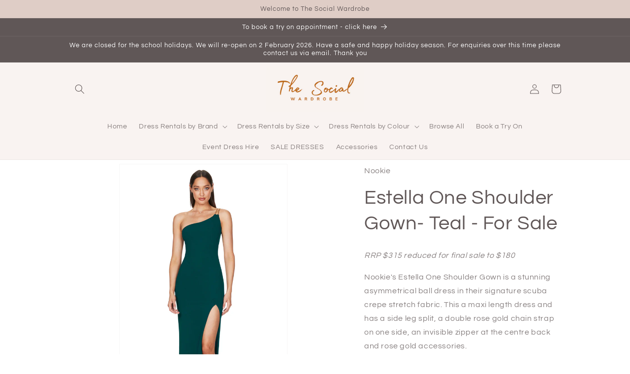

--- FILE ---
content_type: text/html; charset=utf-8
request_url: https://www.thesocialwardrobe.co.nz/products/estella-gown-teal
body_size: 39625
content:
<!doctype html>
<html class="no-js" lang="en">
  <head>
<script type="text/javascript">
    const t_event = ["mouseover", "keydown", "touchmove", "touchstart", "wheel"]; var perfEntries = performance.getEntriesByType("navigation"); function e() { observer1.disconnect(); ev(); t_event.forEach(function (t) { window.removeEventListener(t, e, { passive: !0 }) }); n() }
    function seq(t, e, n) {
        void 0 === n && (n = 0)
        if (t[n]) { t[n](function () { seq(t, e, n + 1) }) } else { e() }
    }
    function u() { if (perfEntries[0]["loadEventEnd"] > 0) { console.log("u=1"); var t = document.createEvent("Event"); t.initEvent("DOMContentLoaded", !0, !0), window.dispatchEvent(t), document.dispatchEvent(t); var e = document.createEvent("Event"); e.initEvent("readystatechange", !0, !0), window.dispatchEvent(e), document.dispatchEvent(e); var n = document.createEvent("Event"); n.initEvent("load", !0, !0), window.dispatchEvent(n), document.dispatchEvent(n); var i = document.createEvent("Event"); i.initEvent("show", !0, !0), window.dispatchEvent(i), document.dispatchEvent(i); var c = window.document.createEvent("UIEvents"); c.initUIEvent("resize", !0, !0, window, 0), window.dispatchEvent(c), document.dispatchEvent(c) } }
    function swei(t, e) { var n = document.createElement("script"); n.type = "text/javascript", t.src ? (n.onload = e, n.onerror = e, n.src = t.src, n.id = t.id, n.async = false, Object.assign(n.dataset, t.dataset)) : (n.textContent = t.innerText, n.id = t.id, n.async = false, Object.assign(n.dataset, t.dataset)), t.parentNode.removeChild(t), document.body.appendChild(n), t.src || e() }
    function n() { var t = document.querySelectorAll("script"), e = [];[].forEach.call(t, function (t) { "text/swescript" == t.getAttribute("type") && e.push(function (e) { swei(t, e) }) }), seq(e, u) }
    function ev() { if (perfEntries[0]["loadEventEnd"] > 0 && typeof document.removeEventListeners !== "undefined") { console.log("ev=1"); document.removeEventListeners("DOMContentLoaded"); document.removeEventListeners("load"); } }
    t_event.forEach(function (t) { window.addEventListener(t, e, { passive: !0 }) });
</script>
<script type="text/javascript" data-swe="1">
    const observer1 = new MutationObserver(mutations => {
        mutations.forEach(({
            addedNodes
        }) => {
            addedNodes.forEach(node => {
                if (node.tagName === 'SCRIPT' && node.className == 'analytics') {
                    node.type = 'text/swescript'
                }
                if (node.tagName === 'SCRIPT' && node.innerHTML.includes('asyncLoad')) {
                    node.type = 'text/swescript'
                }
                if (node.nodeType === 1 && node.tagName === 'SCRIPT' && node.innerHTML.includes('hotjar')) {
                    node.type = 'text/swescript'
                }
                if (node.nodeType === 1 && node.tagName === 'SCRIPT' && node.innerHTML.includes('gtag')) {
                    node.type = 'text/swescript'
                }
                if (node.nodeType === 1 && node.tagName === 'SCRIPT' && node.innerHTML.includes('tagmanager')) {
                    node.type = 'text/swescript'
                }
                if (node.nodeType === 1 && node.tagName === 'SCRIPT' && node.innerHTML.includes('gtm')) {
                    node.type = 'text/swescript'
                }
                if (node.nodeType === 1 && node.tagName === 'SCRIPT' && node.src.includes('googlet')) {
                    node.type = 'text/swescript'
                }


                // other apps
                if (node.nodeType === 1 && node.tagName === 'SCRIPT' && node.innerHTML.includes('storefront/bars')) {
                    node.type = 'text/swescript'
                }
                if (node.nodeType === 1 && node.tagName === 'SCRIPT' && node.src.includes('storefront/bars')) {
                    node.type = 'text/swescript'
                }
                if (node.nodeType === 1 && node.tagName === 'SCRIPT' && node.innerHTML.includes('bookthatapp')) {
                    node.type = 'text/swescript'
                }
                if (node.nodeType === 1 && node.tagName === 'SCRIPT' && node.src.includes('bookthatapp')) {
                    node.type = 'text/swescript'
                }
                if (node.nodeType === 1 && node.tagName === 'SCRIPT' && node.innerHTML.includes('copilot')) {
                    node.type = 'text/swescript'
                }
                if (node.nodeType === 1 && node.tagName === 'SCRIPT' && node.src.includes('copilot')) {
                    node.type = 'text/swescript'
                }
                if (node.nodeType === 1 && node.tagName === 'SCRIPT' && node.innerHTML.includes('storeifyapps-storelocator.js')) {
                    node.type = 'text/swescript'
                }
                if (node.nodeType === 1 && node.tagName === 'SCRIPT' && node.src.includes('storeifyapps-storelocator.js')) {
                    node.type = 'text/swescript'
                }
                if (node.nodeType === 1 && node.tagName === 'SCRIPT' && node.innerHTML.includes('bta-widgets-bootstrap.min.js')) {
                    node.type = 'text/swescript'
                }
                if (node.nodeType === 1 && node.tagName === 'SCRIPT' && node.src.includes('bta-widgets-bootstrap.min.js')) {
                    node.type = 'text/swescript'
                }
                if (node.nodeType === 1 && node.tagName === 'SCRIPT' && node.innerHTML.includes('shopifycloud')) {
                    node.type = 'text/swescript'
                }
                if (node.nodeType === 1 && node.tagName === 'SCRIPT' && node.src.includes('shopifycloud')) {
                    node.type = 'text/swescript'
                }
            })
        })
    })

    var ua = navigator && navigator.userAgent.toString().toLowerCase();
    if (ua.indexOf('chrome') > -1) {
        observer1.observe(document.documentElement, {
            childList: true,
            subtree: true
        })
    }

</script><meta charset="utf-8">
    <meta http-equiv="X-UA-Compatible" content="IE=edge">
    <meta name="viewport" content="width=device-width,initial-scale=1">
    <meta name="theme-color" content="">
    <link rel="canonical" href="https://www.thesocialwardrobe.co.nz/products/estella-gown-teal">
    <link rel="preconnect" href="https://cdn.shopify.com" crossorigin>
    <meta name="google-site-verification" content="CREJYbts83EhelEl5B0sL6SA6gbIyj_2X33UoQDWMqE" /><link rel="icon" type="image/png" href="//www.thesocialwardrobe.co.nz/cdn/shop/files/The-social-wardrobe-logo.jpg?crop=center&height=32&v=1676510979&width=32"><link rel="preconnect" href="https://fonts.shopifycdn.com" crossorigin><title>
      Estella One Shoulder Gown- Teal - For Sale
 &ndash; The Social Wardrobe</title>

    
      <meta name="description" content="RRP $315 Nookie&#39;s Estalla Gown is a stunning asymmetrical one shoulder gown in their signature scuba crepe stretch fabric. This a maxi length dress and has a side leg split, a double rose gold chain strap an invisible zipper at the centre back and rose gold accessories. This dress is a medium and will fit size 10.">
    

    

<meta property="og:site_name" content="The Social Wardrobe">
<meta property="og:url" content="https://www.thesocialwardrobe.co.nz/products/estella-gown-teal">
<meta property="og:title" content="Estella One Shoulder Gown- Teal - For Sale">
<meta property="og:type" content="product">
<meta property="og:description" content="RRP $315 Nookie&#39;s Estalla Gown is a stunning asymmetrical one shoulder gown in their signature scuba crepe stretch fabric. This a maxi length dress and has a side leg split, a double rose gold chain strap an invisible zipper at the centre back and rose gold accessories. This dress is a medium and will fit size 10."><meta property="og:image" content="http://www.thesocialwardrobe.co.nz/cdn/shop/files/Nookie_estella_teal_front.jpg?v=1693446053">
  <meta property="og:image:secure_url" content="https://www.thesocialwardrobe.co.nz/cdn/shop/files/Nookie_estella_teal_front.jpg?v=1693446053">
  <meta property="og:image:width" content="986">
  <meta property="og:image:height" content="1586"><meta property="og:price:amount" content="180.00">
  <meta property="og:price:currency" content="NZD"><meta name="twitter:card" content="summary_large_image">
<meta name="twitter:title" content="Estella One Shoulder Gown- Teal - For Sale">
<meta name="twitter:description" content="RRP $315 Nookie&#39;s Estalla Gown is a stunning asymmetrical one shoulder gown in their signature scuba crepe stretch fabric. This a maxi length dress and has a side leg split, a double rose gold chain strap an invisible zipper at the centre back and rose gold accessories. This dress is a medium and will fit size 10.">


    <script src="//www.thesocialwardrobe.co.nz/cdn/shop/t/6/assets/constants.js?v=165488195745554878101677656948" defer="defer"></script>
    <script src="//www.thesocialwardrobe.co.nz/cdn/shop/t/6/assets/pubsub.js?v=2921868252632587581677656951" defer="defer"></script>
    <script src="//www.thesocialwardrobe.co.nz/cdn/shop/t/6/assets/global.js?v=85297797553816670871677656949" defer="defer"></script>
    <script>window.performance && window.performance.mark && window.performance.mark('shopify.content_for_header.start');</script><meta name="google-site-verification" content="erq-kTlke60J3JjtGN2zGHvwu2Zr5cZXsj6kBGrfIOs">
<meta id="shopify-digital-wallet" name="shopify-digital-wallet" content="/61566976169/digital_wallets/dialog">
<meta name="shopify-checkout-api-token" content="e598e34fd2f3295665d7673b2aa81863">
<link rel="alternate" type="application/json+oembed" href="https://www.thesocialwardrobe.co.nz/products/estella-gown-teal.oembed">
<script async="async" src="/checkouts/internal/preloads.js?locale=en-NZ"></script>
<link rel="preconnect" href="https://shop.app" crossorigin="anonymous">
<script async="async" src="https://shop.app/checkouts/internal/preloads.js?locale=en-NZ&shop_id=61566976169" crossorigin="anonymous"></script>
<script id="apple-pay-shop-capabilities" type="application/json">{"shopId":61566976169,"countryCode":"NZ","currencyCode":"NZD","merchantCapabilities":["supports3DS"],"merchantId":"gid:\/\/shopify\/Shop\/61566976169","merchantName":"The Social Wardrobe","requiredBillingContactFields":["postalAddress","email","phone"],"requiredShippingContactFields":["postalAddress","email","phone"],"shippingType":"shipping","supportedNetworks":["visa","masterCard","amex","jcb"],"total":{"type":"pending","label":"The Social Wardrobe","amount":"1.00"},"shopifyPaymentsEnabled":true,"supportsSubscriptions":true}</script>
<script id="shopify-features" type="application/json">{"accessToken":"e598e34fd2f3295665d7673b2aa81863","betas":["rich-media-storefront-analytics"],"domain":"www.thesocialwardrobe.co.nz","predictiveSearch":true,"shopId":61566976169,"locale":"en"}</script>
<script>var Shopify = Shopify || {};
Shopify.shop = "the-socialwardrobe.myshopify.com";
Shopify.locale = "en";
Shopify.currency = {"active":"NZD","rate":"1.0"};
Shopify.country = "NZ";
Shopify.theme = {"name":"8.0 Theme [SWIFT- OPTIMIZED]Dawn","id":132718493865,"schema_name":"Dawn","schema_version":"8.0.0","theme_store_id":887,"role":"main"};
Shopify.theme.handle = "null";
Shopify.theme.style = {"id":null,"handle":null};
Shopify.cdnHost = "www.thesocialwardrobe.co.nz/cdn";
Shopify.routes = Shopify.routes || {};
Shopify.routes.root = "/";</script>
<script type="module">!function(o){(o.Shopify=o.Shopify||{}).modules=!0}(window);</script>
<script>!function(o){function n(){var o=[];function n(){o.push(Array.prototype.slice.apply(arguments))}return n.q=o,n}var t=o.Shopify=o.Shopify||{};t.loadFeatures=n(),t.autoloadFeatures=n()}(window);</script>
<script>
  window.ShopifyPay = window.ShopifyPay || {};
  window.ShopifyPay.apiHost = "shop.app\/pay";
  window.ShopifyPay.redirectState = null;
</script>
<script id="shop-js-analytics" type="application/json">{"pageType":"product"}</script>
<script defer="defer" async type="module" src="//www.thesocialwardrobe.co.nz/cdn/shopifycloud/shop-js/modules/v2/client.init-shop-cart-sync_WVOgQShq.en.esm.js"></script>
<script defer="defer" async type="module" src="//www.thesocialwardrobe.co.nz/cdn/shopifycloud/shop-js/modules/v2/chunk.common_C_13GLB1.esm.js"></script>
<script defer="defer" async type="module" src="//www.thesocialwardrobe.co.nz/cdn/shopifycloud/shop-js/modules/v2/chunk.modal_CLfMGd0m.esm.js"></script>
<script type="module">
  await import("//www.thesocialwardrobe.co.nz/cdn/shopifycloud/shop-js/modules/v2/client.init-shop-cart-sync_WVOgQShq.en.esm.js");
await import("//www.thesocialwardrobe.co.nz/cdn/shopifycloud/shop-js/modules/v2/chunk.common_C_13GLB1.esm.js");
await import("//www.thesocialwardrobe.co.nz/cdn/shopifycloud/shop-js/modules/v2/chunk.modal_CLfMGd0m.esm.js");

  window.Shopify.SignInWithShop?.initShopCartSync?.({"fedCMEnabled":true,"windoidEnabled":true});

</script>
<script>
  window.Shopify = window.Shopify || {};
  if (!window.Shopify.featureAssets) window.Shopify.featureAssets = {};
  window.Shopify.featureAssets['shop-js'] = {"shop-cart-sync":["modules/v2/client.shop-cart-sync_DuR37GeY.en.esm.js","modules/v2/chunk.common_C_13GLB1.esm.js","modules/v2/chunk.modal_CLfMGd0m.esm.js"],"init-fed-cm":["modules/v2/client.init-fed-cm_BucUoe6W.en.esm.js","modules/v2/chunk.common_C_13GLB1.esm.js","modules/v2/chunk.modal_CLfMGd0m.esm.js"],"shop-toast-manager":["modules/v2/client.shop-toast-manager_B0JfrpKj.en.esm.js","modules/v2/chunk.common_C_13GLB1.esm.js","modules/v2/chunk.modal_CLfMGd0m.esm.js"],"init-shop-cart-sync":["modules/v2/client.init-shop-cart-sync_WVOgQShq.en.esm.js","modules/v2/chunk.common_C_13GLB1.esm.js","modules/v2/chunk.modal_CLfMGd0m.esm.js"],"shop-button":["modules/v2/client.shop-button_B_U3bv27.en.esm.js","modules/v2/chunk.common_C_13GLB1.esm.js","modules/v2/chunk.modal_CLfMGd0m.esm.js"],"init-windoid":["modules/v2/client.init-windoid_DuP9q_di.en.esm.js","modules/v2/chunk.common_C_13GLB1.esm.js","modules/v2/chunk.modal_CLfMGd0m.esm.js"],"shop-cash-offers":["modules/v2/client.shop-cash-offers_BmULhtno.en.esm.js","modules/v2/chunk.common_C_13GLB1.esm.js","modules/v2/chunk.modal_CLfMGd0m.esm.js"],"pay-button":["modules/v2/client.pay-button_CrPSEbOK.en.esm.js","modules/v2/chunk.common_C_13GLB1.esm.js","modules/v2/chunk.modal_CLfMGd0m.esm.js"],"init-customer-accounts":["modules/v2/client.init-customer-accounts_jNk9cPYQ.en.esm.js","modules/v2/client.shop-login-button_DJ5ldayH.en.esm.js","modules/v2/chunk.common_C_13GLB1.esm.js","modules/v2/chunk.modal_CLfMGd0m.esm.js"],"avatar":["modules/v2/client.avatar_BTnouDA3.en.esm.js"],"checkout-modal":["modules/v2/client.checkout-modal_pBPyh9w8.en.esm.js","modules/v2/chunk.common_C_13GLB1.esm.js","modules/v2/chunk.modal_CLfMGd0m.esm.js"],"init-shop-for-new-customer-accounts":["modules/v2/client.init-shop-for-new-customer-accounts_BUoCy7a5.en.esm.js","modules/v2/client.shop-login-button_DJ5ldayH.en.esm.js","modules/v2/chunk.common_C_13GLB1.esm.js","modules/v2/chunk.modal_CLfMGd0m.esm.js"],"init-customer-accounts-sign-up":["modules/v2/client.init-customer-accounts-sign-up_CnczCz9H.en.esm.js","modules/v2/client.shop-login-button_DJ5ldayH.en.esm.js","modules/v2/chunk.common_C_13GLB1.esm.js","modules/v2/chunk.modal_CLfMGd0m.esm.js"],"init-shop-email-lookup-coordinator":["modules/v2/client.init-shop-email-lookup-coordinator_CzjY5t9o.en.esm.js","modules/v2/chunk.common_C_13GLB1.esm.js","modules/v2/chunk.modal_CLfMGd0m.esm.js"],"shop-follow-button":["modules/v2/client.shop-follow-button_CsYC63q7.en.esm.js","modules/v2/chunk.common_C_13GLB1.esm.js","modules/v2/chunk.modal_CLfMGd0m.esm.js"],"shop-login-button":["modules/v2/client.shop-login-button_DJ5ldayH.en.esm.js","modules/v2/chunk.common_C_13GLB1.esm.js","modules/v2/chunk.modal_CLfMGd0m.esm.js"],"shop-login":["modules/v2/client.shop-login_B9ccPdmx.en.esm.js","modules/v2/chunk.common_C_13GLB1.esm.js","modules/v2/chunk.modal_CLfMGd0m.esm.js"],"lead-capture":["modules/v2/client.lead-capture_D0K_KgYb.en.esm.js","modules/v2/chunk.common_C_13GLB1.esm.js","modules/v2/chunk.modal_CLfMGd0m.esm.js"],"payment-terms":["modules/v2/client.payment-terms_BWmiNN46.en.esm.js","modules/v2/chunk.common_C_13GLB1.esm.js","modules/v2/chunk.modal_CLfMGd0m.esm.js"]};
</script>
<script>(function() {
  var isLoaded = false;
  function asyncLoad() {
    if (isLoaded) return;
    isLoaded = true;
    var urls = ["\/\/cdn.shopify.com\/proxy\/999e1e94f68f5aac5353aa865c3317139e9494ef346c3dff38d59872581ab63d\/the-socialwardrobe.bookthatapp.com\/javascripts\/bta-installed.js?shop=the-socialwardrobe.myshopify.com\u0026sp-cache-control=cHVibGljLCBtYXgtYWdlPTkwMA","https:\/\/cdn.nfcube.com\/instafeed-1eaa42327002d382dcc6701f867058df.js?shop=the-socialwardrobe.myshopify.com"];
    for (var i = 0; i < urls.length; i++) {
      var s = document.createElement('script');
      s.type = 'text/javascript';
      s.async = true;
      s.src = urls[i];
      var x = document.getElementsByTagName('script')[0];
      x.parentNode.insertBefore(s, x);
    }
  };
  if(window.attachEvent) {
    window.attachEvent('onload', asyncLoad);
  } else {
    window.addEventListener('load', asyncLoad, false);
  }
})();</script>
<script id="__st">var __st={"a":61566976169,"offset":46800,"reqid":"7875fc5e-e0eb-4d05-8b4a-33a22550ff0b-1769687913","pageurl":"www.thesocialwardrobe.co.nz\/products\/estella-gown-teal","u":"3a135bdbe24a","p":"product","rtyp":"product","rid":7781433114793};</script>
<script>window.ShopifyPaypalV4VisibilityTracking = true;</script>
<script id="captcha-bootstrap">!function(){'use strict';const t='contact',e='account',n='new_comment',o=[[t,t],['blogs',n],['comments',n],[t,'customer']],c=[[e,'customer_login'],[e,'guest_login'],[e,'recover_customer_password'],[e,'create_customer']],r=t=>t.map((([t,e])=>`form[action*='/${t}']:not([data-nocaptcha='true']) input[name='form_type'][value='${e}']`)).join(','),a=t=>()=>t?[...document.querySelectorAll(t)].map((t=>t.form)):[];function s(){const t=[...o],e=r(t);return a(e)}const i='password',u='form_key',d=['recaptcha-v3-token','g-recaptcha-response','h-captcha-response',i],f=()=>{try{return window.sessionStorage}catch{return}},m='__shopify_v',_=t=>t.elements[u];function p(t,e,n=!1){try{const o=window.sessionStorage,c=JSON.parse(o.getItem(e)),{data:r}=function(t){const{data:e,action:n}=t;return t[m]||n?{data:e,action:n}:{data:t,action:n}}(c);for(const[e,n]of Object.entries(r))t.elements[e]&&(t.elements[e].value=n);n&&o.removeItem(e)}catch(o){console.error('form repopulation failed',{error:o})}}const l='form_type',E='cptcha';function T(t){t.dataset[E]=!0}const w=window,h=w.document,L='Shopify',v='ce_forms',y='captcha';let A=!1;((t,e)=>{const n=(g='f06e6c50-85a8-45c8-87d0-21a2b65856fe',I='https://cdn.shopify.com/shopifycloud/storefront-forms-hcaptcha/ce_storefront_forms_captcha_hcaptcha.v1.5.2.iife.js',D={infoText:'Protected by hCaptcha',privacyText:'Privacy',termsText:'Terms'},(t,e,n)=>{const o=w[L][v],c=o.bindForm;if(c)return c(t,g,e,D).then(n);var r;o.q.push([[t,g,e,D],n]),r=I,A||(h.body.append(Object.assign(h.createElement('script'),{id:'captcha-provider',async:!0,src:r})),A=!0)});var g,I,D;w[L]=w[L]||{},w[L][v]=w[L][v]||{},w[L][v].q=[],w[L][y]=w[L][y]||{},w[L][y].protect=function(t,e){n(t,void 0,e),T(t)},Object.freeze(w[L][y]),function(t,e,n,w,h,L){const[v,y,A,g]=function(t,e,n){const i=e?o:[],u=t?c:[],d=[...i,...u],f=r(d),m=r(i),_=r(d.filter((([t,e])=>n.includes(e))));return[a(f),a(m),a(_),s()]}(w,h,L),I=t=>{const e=t.target;return e instanceof HTMLFormElement?e:e&&e.form},D=t=>v().includes(t);t.addEventListener('submit',(t=>{const e=I(t);if(!e)return;const n=D(e)&&!e.dataset.hcaptchaBound&&!e.dataset.recaptchaBound,o=_(e),c=g().includes(e)&&(!o||!o.value);(n||c)&&t.preventDefault(),c&&!n&&(function(t){try{if(!f())return;!function(t){const e=f();if(!e)return;const n=_(t);if(!n)return;const o=n.value;o&&e.removeItem(o)}(t);const e=Array.from(Array(32),(()=>Math.random().toString(36)[2])).join('');!function(t,e){_(t)||t.append(Object.assign(document.createElement('input'),{type:'hidden',name:u})),t.elements[u].value=e}(t,e),function(t,e){const n=f();if(!n)return;const o=[...t.querySelectorAll(`input[type='${i}']`)].map((({name:t})=>t)),c=[...d,...o],r={};for(const[a,s]of new FormData(t).entries())c.includes(a)||(r[a]=s);n.setItem(e,JSON.stringify({[m]:1,action:t.action,data:r}))}(t,e)}catch(e){console.error('failed to persist form',e)}}(e),e.submit())}));const S=(t,e)=>{t&&!t.dataset[E]&&(n(t,e.some((e=>e===t))),T(t))};for(const o of['focusin','change'])t.addEventListener(o,(t=>{const e=I(t);D(e)&&S(e,y())}));const B=e.get('form_key'),M=e.get(l),P=B&&M;t.addEventListener('DOMContentLoaded',(()=>{const t=y();if(P)for(const e of t)e.elements[l].value===M&&p(e,B);[...new Set([...A(),...v().filter((t=>'true'===t.dataset.shopifyCaptcha))])].forEach((e=>S(e,t)))}))}(h,new URLSearchParams(w.location.search),n,t,e,['guest_login'])})(!0,!0)}();</script>
<script integrity="sha256-4kQ18oKyAcykRKYeNunJcIwy7WH5gtpwJnB7kiuLZ1E=" data-source-attribution="shopify.loadfeatures" defer="defer" src="//www.thesocialwardrobe.co.nz/cdn/shopifycloud/storefront/assets/storefront/load_feature-a0a9edcb.js" crossorigin="anonymous"></script>
<script crossorigin="anonymous" defer="defer" src="//www.thesocialwardrobe.co.nz/cdn/shopifycloud/storefront/assets/shopify_pay/storefront-65b4c6d7.js?v=20250812"></script>
<script data-source-attribution="shopify.dynamic_checkout.dynamic.init">var Shopify=Shopify||{};Shopify.PaymentButton=Shopify.PaymentButton||{isStorefrontPortableWallets:!0,init:function(){window.Shopify.PaymentButton.init=function(){};var t=document.createElement("script");t.src="https://www.thesocialwardrobe.co.nz/cdn/shopifycloud/portable-wallets/latest/portable-wallets.en.js",t.type="module",document.head.appendChild(t)}};
</script>
<script data-source-attribution="shopify.dynamic_checkout.buyer_consent">
  function portableWalletsHideBuyerConsent(e){var t=document.getElementById("shopify-buyer-consent"),n=document.getElementById("shopify-subscription-policy-button");t&&n&&(t.classList.add("hidden"),t.setAttribute("aria-hidden","true"),n.removeEventListener("click",e))}function portableWalletsShowBuyerConsent(e){var t=document.getElementById("shopify-buyer-consent"),n=document.getElementById("shopify-subscription-policy-button");t&&n&&(t.classList.remove("hidden"),t.removeAttribute("aria-hidden"),n.addEventListener("click",e))}window.Shopify?.PaymentButton&&(window.Shopify.PaymentButton.hideBuyerConsent=portableWalletsHideBuyerConsent,window.Shopify.PaymentButton.showBuyerConsent=portableWalletsShowBuyerConsent);
</script>
<script data-source-attribution="shopify.dynamic_checkout.cart.bootstrap">document.addEventListener("DOMContentLoaded",(function(){function t(){return document.querySelector("shopify-accelerated-checkout-cart, shopify-accelerated-checkout")}if(t())Shopify.PaymentButton.init();else{new MutationObserver((function(e,n){t()&&(Shopify.PaymentButton.init(),n.disconnect())})).observe(document.body,{childList:!0,subtree:!0})}}));
</script>
<link id="shopify-accelerated-checkout-styles" rel="stylesheet" media="screen" href="https://www.thesocialwardrobe.co.nz/cdn/shopifycloud/portable-wallets/latest/accelerated-checkout-backwards-compat.css" crossorigin="anonymous">
<style id="shopify-accelerated-checkout-cart">
        #shopify-buyer-consent {
  margin-top: 1em;
  display: inline-block;
  width: 100%;
}

#shopify-buyer-consent.hidden {
  display: none;
}

#shopify-subscription-policy-button {
  background: none;
  border: none;
  padding: 0;
  text-decoration: underline;
  font-size: inherit;
  cursor: pointer;
}

#shopify-subscription-policy-button::before {
  box-shadow: none;
}

      </style>
<script id="sections-script" data-sections="header,footer" defer="defer" src="//www.thesocialwardrobe.co.nz/cdn/shop/t/6/compiled_assets/scripts.js?v=1396"></script>
<script>window.performance && window.performance.mark && window.performance.mark('shopify.content_for_header.end');</script>


    <style data-shopify>
      @font-face {
  font-family: Questrial;
  font-weight: 400;
  font-style: normal;
  font-display: swap;
  src: url("//www.thesocialwardrobe.co.nz/cdn/fonts/questrial/questrial_n4.66abac5d8209a647b4bf8089b0451928ef144c07.woff2") format("woff2"),
       url("//www.thesocialwardrobe.co.nz/cdn/fonts/questrial/questrial_n4.e86c53e77682db9bf4b0ee2dd71f214dc16adda4.woff") format("woff");
}

      
      
      
      @font-face {
  font-family: Questrial;
  font-weight: 400;
  font-style: normal;
  font-display: swap;
  src: url("//www.thesocialwardrobe.co.nz/cdn/fonts/questrial/questrial_n4.66abac5d8209a647b4bf8089b0451928ef144c07.woff2") format("woff2"),
       url("//www.thesocialwardrobe.co.nz/cdn/fonts/questrial/questrial_n4.e86c53e77682db9bf4b0ee2dd71f214dc16adda4.woff") format("woff");
}


      :root {
        --font-body-family: Questrial, sans-serif;
        --font-body-style: normal;
        --font-body-weight: 400;
        --font-body-weight-bold: 700;

        --font-heading-family: Questrial, sans-serif;
        --font-heading-style: normal;
        --font-heading-weight: 400;

        --font-body-scale: 1.0;
        --font-heading-scale: 1.0;

        --color-base-text: 96, 87, 87;
        --color-shadow: 96, 87, 87;
        --color-base-background-1: 255, 255, 255;
        --color-base-background-2: 249, 243, 241;
        --color-base-solid-button-labels: 96, 87, 87;
        --color-base-outline-button-labels: 96, 87, 87;
        --color-base-accent-1: 223, 205, 198;
        --color-base-accent-2: 249, 243, 241;
        --payment-terms-background-color: #ffffff;

        --gradient-base-background-1: #ffffff;
        --gradient-base-background-2: #f9f3f1;
        --gradient-base-accent-1: linear-gradient(310deg, rgba(237, 233, 220, 1) 8%, rgba(223, 205, 198, 1) 15%);
        --gradient-base-accent-2: #f9f3f1;

        --media-padding: px;
        --media-border-opacity: 0.05;
        --media-border-width: 1px;
        --media-radius: 0px;
        --media-shadow-opacity: 0.0;
        --media-shadow-horizontal-offset: 0px;
        --media-shadow-vertical-offset: 40px;
        --media-shadow-blur-radius: 5px;
        --media-shadow-visible: 0;

        --page-width: 110rem;
        --page-width-margin: 0rem;

        --product-card-image-padding: 0.0rem;
        --product-card-corner-radius: 0.0rem;
        --product-card-text-alignment: left;
        --product-card-border-width: 0.0rem;
        --product-card-border-opacity: 0.1;
        --product-card-shadow-opacity: 0.0;
        --product-card-shadow-visible: 0;
        --product-card-shadow-horizontal-offset: 0.0rem;
        --product-card-shadow-vertical-offset: 0.4rem;
        --product-card-shadow-blur-radius: 0.5rem;

        --collection-card-image-padding: 0.0rem;
        --collection-card-corner-radius: 0.0rem;
        --collection-card-text-alignment: left;
        --collection-card-border-width: 0.0rem;
        --collection-card-border-opacity: 0.0;
        --collection-card-shadow-opacity: 0.1;
        --collection-card-shadow-visible: 1;
        --collection-card-shadow-horizontal-offset: 0.0rem;
        --collection-card-shadow-vertical-offset: 0.0rem;
        --collection-card-shadow-blur-radius: 0.0rem;

        --blog-card-image-padding: 0.0rem;
        --blog-card-corner-radius: 0.0rem;
        --blog-card-text-alignment: left;
        --blog-card-border-width: 0.0rem;
        --blog-card-border-opacity: 0.0;
        --blog-card-shadow-opacity: 0.1;
        --blog-card-shadow-visible: 1;
        --blog-card-shadow-horizontal-offset: 0.0rem;
        --blog-card-shadow-vertical-offset: 0.0rem;
        --blog-card-shadow-blur-radius: 0.0rem;

        --badge-corner-radius: 4.0rem;

        --popup-border-width: 1px;
        --popup-border-opacity: 0.1;
        --popup-corner-radius: 0px;
        --popup-shadow-opacity: 0.0;
        --popup-shadow-horizontal-offset: 0px;
        --popup-shadow-vertical-offset: 4px;
        --popup-shadow-blur-radius: 5px;

        --drawer-border-width: 1px;
        --drawer-border-opacity: 0.1;
        --drawer-shadow-opacity: 0.0;
        --drawer-shadow-horizontal-offset: 0px;
        --drawer-shadow-vertical-offset: 4px;
        --drawer-shadow-blur-radius: 5px;

        --spacing-sections-desktop: 0px;
        --spacing-sections-mobile: 0px;

        --grid-desktop-vertical-spacing: 8px;
        --grid-desktop-horizontal-spacing: 8px;
        --grid-mobile-vertical-spacing: 4px;
        --grid-mobile-horizontal-spacing: 4px;

        --text-boxes-border-opacity: 0.1;
        --text-boxes-border-width: 1px;
        --text-boxes-radius: 12px;
        --text-boxes-shadow-opacity: 0.0;
        --text-boxes-shadow-visible: 0;
        --text-boxes-shadow-horizontal-offset: 0px;
        --text-boxes-shadow-vertical-offset: 4px;
        --text-boxes-shadow-blur-radius: 5px;

        --buttons-radius: 10px;
        --buttons-radius-outset: 12px;
        --buttons-border-width: 2px;
        --buttons-border-opacity: 1.0;
        --buttons-shadow-opacity: 0.15;
        --buttons-shadow-visible: 1;
        --buttons-shadow-horizontal-offset: 0px;
        --buttons-shadow-vertical-offset: 4px;
        --buttons-shadow-blur-radius: 5px;
        --buttons-border-offset: 0.3px;

        --inputs-radius: 0px;
        --inputs-border-width: 1px;
        --inputs-border-opacity: 0.55;
        --inputs-shadow-opacity: 0.0;
        --inputs-shadow-horizontal-offset: 0px;
        --inputs-margin-offset: 0px;
        --inputs-shadow-vertical-offset: 0px;
        --inputs-shadow-blur-radius: 5px;
        --inputs-radius-outset: 0px;

        --variant-pills-radius: 40px;
        --variant-pills-border-width: 2px;
        --variant-pills-border-opacity: 0.55;
        --variant-pills-shadow-opacity: 0.15;
        --variant-pills-shadow-horizontal-offset: 0px;
        --variant-pills-shadow-vertical-offset: 4px;
        --variant-pills-shadow-blur-radius: 5px;
      }

      *,
      *::before,
      *::after {
        box-sizing: inherit;
      }

      html {
        box-sizing: border-box;
        font-size: calc(var(--font-body-scale) * 62.5%);
        height: 100%;
      }

      body {
        display: grid;
        grid-template-rows: auto auto 1fr auto;
        grid-template-columns: 100%;
        min-height: 100%;
        margin: 0;
        font-size: 1.5rem;
        letter-spacing: 0.06rem;
        line-height: calc(1 + 0.8 / var(--font-body-scale));
        font-family: var(--font-body-family);
        font-style: var(--font-body-style);
        font-weight: var(--font-body-weight);
      }

      @media screen and (min-width: 750px) {
        body {
          font-size: 1.6rem;
        }
      }
    </style>

    <link href="//www.thesocialwardrobe.co.nz/cdn/shop/t/6/assets/base.css?v=831047894957930821677656951" rel="stylesheet" type="text/css" media="all" />
<link rel="preload" as="font" href="//www.thesocialwardrobe.co.nz/cdn/fonts/questrial/questrial_n4.66abac5d8209a647b4bf8089b0451928ef144c07.woff2" type="font/woff2" crossorigin><link rel="preload" as="font" href="//www.thesocialwardrobe.co.nz/cdn/fonts/questrial/questrial_n4.66abac5d8209a647b4bf8089b0451928ef144c07.woff2" type="font/woff2" crossorigin><link rel="stylesheet" href="//www.thesocialwardrobe.co.nz/cdn/shop/t/6/assets/component-predictive-search.css?v=85913294783299393391677656949" media="print" onload="this.media='all'"><script>document.documentElement.className = document.documentElement.className.replace('no-js', 'js');
    if (Shopify.designMode) {
      document.documentElement.classList.add('shopify-design-mode');
    }
    </script>
  
 <script>
 let ps_apiURI = "https://swift-api.perfectapps.io/api";
 let ps_storeUrl = "https://swift.perfectapps.io";
 let ps_productId = "7781433114793";
 </script> 
  
  
 <!-- BEGIN app block: shopify://apps/bta-booking-app/blocks/widgets/447b4be3-b8e8-4347-959f-d9a05d4b2d5d -->
<script>var bondVariantIds = [], productConfig = {}, productMetafields;productMetafields = '';

        if (productMetafields !== '') {
            productConfig = JSON.parse('{"' +
                decodeURI(productMetafields).replace(/"/g, '\\"').replace(/&/g, '","').replace(/=/g, '":"')
                + '"}');
        }

    const parsedSettings = JSON.parse('{"dateFormat":"DD/MM/YYYY","domain":"www.thesocialwardrobe.co.nz","env":"production","path_prefix":"/apps/bookthatapp","should_load":true,"widget_enabled_list":["reservation","rental"],"widget_on_every_page":true,"widgets_mode":{}}' || '{}')

    window.BtaConfig = {
        account: 'the-socialwardrobe',
        bondVariantIds: bondVariantIds,
        cart: `{"note":null,"attributes":{},"original_total_price":0,"total_price":0,"total_discount":0,"total_weight":0.0,"item_count":0,"items":[],"requires_shipping":false,"currency":"NZD","items_subtotal_price":0,"cart_level_discount_applications":[],"checkout_charge_amount":0}`,
        customer: '',product: productConfig,settings: parsedSettings,
        version: '1.6'
    }

    const pathPrefix = parsedSettings.path_prefix || '/apps/bookthatapp';
    const widgetScriptUrl = `https://www.thesocialwardrobe.co.nz${pathPrefix}/sdk/v1/js/bta-widgets-bootstrap.min.js`;

    const widgetScript = document.createElement('script');

    widgetScript.src = widgetScriptUrl;
    widgetScript.defer = true;
    // render the script tag in the head
    document.head.appendChild(widgetScript);
</script>


<!-- END app block --><!-- BEGIN app block: shopify://apps/swift-speed-optimize/blocks/swift-seo/a10b8339-a20a-4621-a093-32380d49773b -->






  <!-- BEGIN app snippet: blogs-structure --><!-- END app snippet -->




















<!-- END app block --><!-- BEGIN app block: shopify://apps/swift-speed-optimize/blocks/swift-speed/a10b8339-a20a-4621-a093-32380d49773b --><!-- BEGIN app snippet: env-proxy -->
 <script>
  window.SwiftAppProxy = "/apps/extensions";
 </script><!-- END app snippet -->






<script src="https://cdn.shopify.com/extensions/019ad8b8-a06c-7be0-b499-7259106c7d5f/swift-theme-app-extension-20/assets/smart-boost.min.js" defer></script>




<!-- END app block --><script src="https://cdn.shopify.com/extensions/019bd4f9-bcb9-754b-9142-faa4056b009a/1.9.0/assets/bta-app-embed-bootstrap.min.js" type="text/javascript" defer="defer"></script>
<link href="https://cdn.shopify.com/extensions/019bd4f9-bcb9-754b-9142-faa4056b009a/1.9.0/assets/app-embed.css" rel="stylesheet" type="text/css" media="all">
<script src="https://cdn.shopify.com/extensions/019b20db-86ea-7f60-a5ac-efd39c1e2d01/appointment-booking-appointo-87/assets/appointo_bundle.js" type="text/javascript" defer="defer"></script>
<link href="https://monorail-edge.shopifysvc.com" rel="dns-prefetch">
<script>(function(){if ("sendBeacon" in navigator && "performance" in window) {try {var session_token_from_headers = performance.getEntriesByType('navigation')[0].serverTiming.find(x => x.name == '_s').description;} catch {var session_token_from_headers = undefined;}var session_cookie_matches = document.cookie.match(/_shopify_s=([^;]*)/);var session_token_from_cookie = session_cookie_matches && session_cookie_matches.length === 2 ? session_cookie_matches[1] : "";var session_token = session_token_from_headers || session_token_from_cookie || "";function handle_abandonment_event(e) {var entries = performance.getEntries().filter(function(entry) {return /monorail-edge.shopifysvc.com/.test(entry.name);});if (!window.abandonment_tracked && entries.length === 0) {window.abandonment_tracked = true;var currentMs = Date.now();var navigation_start = performance.timing.navigationStart;var payload = {shop_id: 61566976169,url: window.location.href,navigation_start,duration: currentMs - navigation_start,session_token,page_type: "product"};window.navigator.sendBeacon("https://monorail-edge.shopifysvc.com/v1/produce", JSON.stringify({schema_id: "online_store_buyer_site_abandonment/1.1",payload: payload,metadata: {event_created_at_ms: currentMs,event_sent_at_ms: currentMs}}));}}window.addEventListener('pagehide', handle_abandonment_event);}}());</script>
<script id="web-pixels-manager-setup">(function e(e,d,r,n,o){if(void 0===o&&(o={}),!Boolean(null===(a=null===(i=window.Shopify)||void 0===i?void 0:i.analytics)||void 0===a?void 0:a.replayQueue)){var i,a;window.Shopify=window.Shopify||{};var t=window.Shopify;t.analytics=t.analytics||{};var s=t.analytics;s.replayQueue=[],s.publish=function(e,d,r){return s.replayQueue.push([e,d,r]),!0};try{self.performance.mark("wpm:start")}catch(e){}var l=function(){var e={modern:/Edge?\/(1{2}[4-9]|1[2-9]\d|[2-9]\d{2}|\d{4,})\.\d+(\.\d+|)|Firefox\/(1{2}[4-9]|1[2-9]\d|[2-9]\d{2}|\d{4,})\.\d+(\.\d+|)|Chrom(ium|e)\/(9{2}|\d{3,})\.\d+(\.\d+|)|(Maci|X1{2}).+ Version\/(15\.\d+|(1[6-9]|[2-9]\d|\d{3,})\.\d+)([,.]\d+|)( \(\w+\)|)( Mobile\/\w+|) Safari\/|Chrome.+OPR\/(9{2}|\d{3,})\.\d+\.\d+|(CPU[ +]OS|iPhone[ +]OS|CPU[ +]iPhone|CPU IPhone OS|CPU iPad OS)[ +]+(15[._]\d+|(1[6-9]|[2-9]\d|\d{3,})[._]\d+)([._]\d+|)|Android:?[ /-](13[3-9]|1[4-9]\d|[2-9]\d{2}|\d{4,})(\.\d+|)(\.\d+|)|Android.+Firefox\/(13[5-9]|1[4-9]\d|[2-9]\d{2}|\d{4,})\.\d+(\.\d+|)|Android.+Chrom(ium|e)\/(13[3-9]|1[4-9]\d|[2-9]\d{2}|\d{4,})\.\d+(\.\d+|)|SamsungBrowser\/([2-9]\d|\d{3,})\.\d+/,legacy:/Edge?\/(1[6-9]|[2-9]\d|\d{3,})\.\d+(\.\d+|)|Firefox\/(5[4-9]|[6-9]\d|\d{3,})\.\d+(\.\d+|)|Chrom(ium|e)\/(5[1-9]|[6-9]\d|\d{3,})\.\d+(\.\d+|)([\d.]+$|.*Safari\/(?![\d.]+ Edge\/[\d.]+$))|(Maci|X1{2}).+ Version\/(10\.\d+|(1[1-9]|[2-9]\d|\d{3,})\.\d+)([,.]\d+|)( \(\w+\)|)( Mobile\/\w+|) Safari\/|Chrome.+OPR\/(3[89]|[4-9]\d|\d{3,})\.\d+\.\d+|(CPU[ +]OS|iPhone[ +]OS|CPU[ +]iPhone|CPU IPhone OS|CPU iPad OS)[ +]+(10[._]\d+|(1[1-9]|[2-9]\d|\d{3,})[._]\d+)([._]\d+|)|Android:?[ /-](13[3-9]|1[4-9]\d|[2-9]\d{2}|\d{4,})(\.\d+|)(\.\d+|)|Mobile Safari.+OPR\/([89]\d|\d{3,})\.\d+\.\d+|Android.+Firefox\/(13[5-9]|1[4-9]\d|[2-9]\d{2}|\d{4,})\.\d+(\.\d+|)|Android.+Chrom(ium|e)\/(13[3-9]|1[4-9]\d|[2-9]\d{2}|\d{4,})\.\d+(\.\d+|)|Android.+(UC? ?Browser|UCWEB|U3)[ /]?(15\.([5-9]|\d{2,})|(1[6-9]|[2-9]\d|\d{3,})\.\d+)\.\d+|SamsungBrowser\/(5\.\d+|([6-9]|\d{2,})\.\d+)|Android.+MQ{2}Browser\/(14(\.(9|\d{2,})|)|(1[5-9]|[2-9]\d|\d{3,})(\.\d+|))(\.\d+|)|K[Aa][Ii]OS\/(3\.\d+|([4-9]|\d{2,})\.\d+)(\.\d+|)/},d=e.modern,r=e.legacy,n=navigator.userAgent;return n.match(d)?"modern":n.match(r)?"legacy":"unknown"}(),u="modern"===l?"modern":"legacy",c=(null!=n?n:{modern:"",legacy:""})[u],f=function(e){return[e.baseUrl,"/wpm","/b",e.hashVersion,"modern"===e.buildTarget?"m":"l",".js"].join("")}({baseUrl:d,hashVersion:r,buildTarget:u}),m=function(e){var d=e.version,r=e.bundleTarget,n=e.surface,o=e.pageUrl,i=e.monorailEndpoint;return{emit:function(e){var a=e.status,t=e.errorMsg,s=(new Date).getTime(),l=JSON.stringify({metadata:{event_sent_at_ms:s},events:[{schema_id:"web_pixels_manager_load/3.1",payload:{version:d,bundle_target:r,page_url:o,status:a,surface:n,error_msg:t},metadata:{event_created_at_ms:s}}]});if(!i)return console&&console.warn&&console.warn("[Web Pixels Manager] No Monorail endpoint provided, skipping logging."),!1;try{return self.navigator.sendBeacon.bind(self.navigator)(i,l)}catch(e){}var u=new XMLHttpRequest;try{return u.open("POST",i,!0),u.setRequestHeader("Content-Type","text/plain"),u.send(l),!0}catch(e){return console&&console.warn&&console.warn("[Web Pixels Manager] Got an unhandled error while logging to Monorail."),!1}}}}({version:r,bundleTarget:l,surface:e.surface,pageUrl:self.location.href,monorailEndpoint:e.monorailEndpoint});try{o.browserTarget=l,function(e){var d=e.src,r=e.async,n=void 0===r||r,o=e.onload,i=e.onerror,a=e.sri,t=e.scriptDataAttributes,s=void 0===t?{}:t,l=document.createElement("script"),u=document.querySelector("head"),c=document.querySelector("body");if(l.async=n,l.src=d,a&&(l.integrity=a,l.crossOrigin="anonymous"),s)for(var f in s)if(Object.prototype.hasOwnProperty.call(s,f))try{l.dataset[f]=s[f]}catch(e){}if(o&&l.addEventListener("load",o),i&&l.addEventListener("error",i),u)u.appendChild(l);else{if(!c)throw new Error("Did not find a head or body element to append the script");c.appendChild(l)}}({src:f,async:!0,onload:function(){if(!function(){var e,d;return Boolean(null===(d=null===(e=window.Shopify)||void 0===e?void 0:e.analytics)||void 0===d?void 0:d.initialized)}()){var d=window.webPixelsManager.init(e)||void 0;if(d){var r=window.Shopify.analytics;r.replayQueue.forEach((function(e){var r=e[0],n=e[1],o=e[2];d.publishCustomEvent(r,n,o)})),r.replayQueue=[],r.publish=d.publishCustomEvent,r.visitor=d.visitor,r.initialized=!0}}},onerror:function(){return m.emit({status:"failed",errorMsg:"".concat(f," has failed to load")})},sri:function(e){var d=/^sha384-[A-Za-z0-9+/=]+$/;return"string"==typeof e&&d.test(e)}(c)?c:"",scriptDataAttributes:o}),m.emit({status:"loading"})}catch(e){m.emit({status:"failed",errorMsg:(null==e?void 0:e.message)||"Unknown error"})}}})({shopId: 61566976169,storefrontBaseUrl: "https://www.thesocialwardrobe.co.nz",extensionsBaseUrl: "https://extensions.shopifycdn.com/cdn/shopifycloud/web-pixels-manager",monorailEndpoint: "https://monorail-edge.shopifysvc.com/unstable/produce_batch",surface: "storefront-renderer",enabledBetaFlags: ["2dca8a86"],webPixelsConfigList: [{"id":"507478185","configuration":"{\"config\":\"{\\\"pixel_id\\\":\\\"G-1FW5F64KLJ\\\",\\\"target_country\\\":\\\"NZ\\\",\\\"gtag_events\\\":[{\\\"type\\\":\\\"begin_checkout\\\",\\\"action_label\\\":\\\"G-1FW5F64KLJ\\\"},{\\\"type\\\":\\\"search\\\",\\\"action_label\\\":\\\"G-1FW5F64KLJ\\\"},{\\\"type\\\":\\\"view_item\\\",\\\"action_label\\\":[\\\"G-1FW5F64KLJ\\\",\\\"MC-DSE0ML9ZV1\\\"]},{\\\"type\\\":\\\"purchase\\\",\\\"action_label\\\":[\\\"G-1FW5F64KLJ\\\",\\\"MC-DSE0ML9ZV1\\\"]},{\\\"type\\\":\\\"page_view\\\",\\\"action_label\\\":[\\\"G-1FW5F64KLJ\\\",\\\"MC-DSE0ML9ZV1\\\"]},{\\\"type\\\":\\\"add_payment_info\\\",\\\"action_label\\\":\\\"G-1FW5F64KLJ\\\"},{\\\"type\\\":\\\"add_to_cart\\\",\\\"action_label\\\":\\\"G-1FW5F64KLJ\\\"}],\\\"enable_monitoring_mode\\\":false}\"}","eventPayloadVersion":"v1","runtimeContext":"OPEN","scriptVersion":"b2a88bafab3e21179ed38636efcd8a93","type":"APP","apiClientId":1780363,"privacyPurposes":[],"dataSharingAdjustments":{"protectedCustomerApprovalScopes":["read_customer_address","read_customer_email","read_customer_name","read_customer_personal_data","read_customer_phone"]}},{"id":"shopify-app-pixel","configuration":"{}","eventPayloadVersion":"v1","runtimeContext":"STRICT","scriptVersion":"0450","apiClientId":"shopify-pixel","type":"APP","privacyPurposes":["ANALYTICS","MARKETING"]},{"id":"shopify-custom-pixel","eventPayloadVersion":"v1","runtimeContext":"LAX","scriptVersion":"0450","apiClientId":"shopify-pixel","type":"CUSTOM","privacyPurposes":["ANALYTICS","MARKETING"]}],isMerchantRequest: false,initData: {"shop":{"name":"The Social Wardrobe","paymentSettings":{"currencyCode":"NZD"},"myshopifyDomain":"the-socialwardrobe.myshopify.com","countryCode":"NZ","storefrontUrl":"https:\/\/www.thesocialwardrobe.co.nz"},"customer":null,"cart":null,"checkout":null,"productVariants":[{"price":{"amount":180.0,"currencyCode":"NZD"},"product":{"title":"Estella One Shoulder Gown- Teal - For Sale","vendor":"Nookie","id":"7781433114793","untranslatedTitle":"Estella One Shoulder Gown- Teal - For Sale","url":"\/products\/estella-gown-teal","type":"Apparel \u0026 Accessories"},"id":"43209847537833","image":{"src":"\/\/www.thesocialwardrobe.co.nz\/cdn\/shop\/files\/Nookie_estella_teal_front.jpg?v=1693446053"},"sku":"1015","title":"10","untranslatedTitle":"10"}],"purchasingCompany":null},},"https://www.thesocialwardrobe.co.nz/cdn","1d2a099fw23dfb22ep557258f5m7a2edbae",{"modern":"","legacy":""},{"shopId":"61566976169","storefrontBaseUrl":"https:\/\/www.thesocialwardrobe.co.nz","extensionBaseUrl":"https:\/\/extensions.shopifycdn.com\/cdn\/shopifycloud\/web-pixels-manager","surface":"storefront-renderer","enabledBetaFlags":"[\"2dca8a86\"]","isMerchantRequest":"false","hashVersion":"1d2a099fw23dfb22ep557258f5m7a2edbae","publish":"custom","events":"[[\"page_viewed\",{}],[\"product_viewed\",{\"productVariant\":{\"price\":{\"amount\":180.0,\"currencyCode\":\"NZD\"},\"product\":{\"title\":\"Estella One Shoulder Gown- Teal - For Sale\",\"vendor\":\"Nookie\",\"id\":\"7781433114793\",\"untranslatedTitle\":\"Estella One Shoulder Gown- Teal - For Sale\",\"url\":\"\/products\/estella-gown-teal\",\"type\":\"Apparel \u0026 Accessories\"},\"id\":\"43209847537833\",\"image\":{\"src\":\"\/\/www.thesocialwardrobe.co.nz\/cdn\/shop\/files\/Nookie_estella_teal_front.jpg?v=1693446053\"},\"sku\":\"1015\",\"title\":\"10\",\"untranslatedTitle\":\"10\"}}]]"});</script><script>
  window.ShopifyAnalytics = window.ShopifyAnalytics || {};
  window.ShopifyAnalytics.meta = window.ShopifyAnalytics.meta || {};
  window.ShopifyAnalytics.meta.currency = 'NZD';
  var meta = {"product":{"id":7781433114793,"gid":"gid:\/\/shopify\/Product\/7781433114793","vendor":"Nookie","type":"Apparel \u0026 Accessories","handle":"estella-gown-teal","variants":[{"id":43209847537833,"price":18000,"name":"Estella One Shoulder Gown- Teal - For Sale - 10","public_title":"10","sku":"1015"}],"remote":false},"page":{"pageType":"product","resourceType":"product","resourceId":7781433114793,"requestId":"7875fc5e-e0eb-4d05-8b4a-33a22550ff0b-1769687913"}};
  for (var attr in meta) {
    window.ShopifyAnalytics.meta[attr] = meta[attr];
  }
</script>
<script class="analytics">
  (function () {
    var customDocumentWrite = function(content) {
      var jquery = null;

      if (window.jQuery) {
        jquery = window.jQuery;
      } else if (window.Checkout && window.Checkout.$) {
        jquery = window.Checkout.$;
      }

      if (jquery) {
        jquery('body').append(content);
      }
    };

    var hasLoggedConversion = function(token) {
      if (token) {
        return document.cookie.indexOf('loggedConversion=' + token) !== -1;
      }
      return false;
    }

    var setCookieIfConversion = function(token) {
      if (token) {
        var twoMonthsFromNow = new Date(Date.now());
        twoMonthsFromNow.setMonth(twoMonthsFromNow.getMonth() + 2);

        document.cookie = 'loggedConversion=' + token + '; expires=' + twoMonthsFromNow;
      }
    }

    var trekkie = window.ShopifyAnalytics.lib = window.trekkie = window.trekkie || [];
    if (trekkie.integrations) {
      return;
    }
    trekkie.methods = [
      'identify',
      'page',
      'ready',
      'track',
      'trackForm',
      'trackLink'
    ];
    trekkie.factory = function(method) {
      return function() {
        var args = Array.prototype.slice.call(arguments);
        args.unshift(method);
        trekkie.push(args);
        return trekkie;
      };
    };
    for (var i = 0; i < trekkie.methods.length; i++) {
      var key = trekkie.methods[i];
      trekkie[key] = trekkie.factory(key);
    }
    trekkie.load = function(config) {
      trekkie.config = config || {};
      trekkie.config.initialDocumentCookie = document.cookie;
      var first = document.getElementsByTagName('script')[0];
      var script = document.createElement('script');
      script.type = 'text/javascript';
      script.onerror = function(e) {
        var scriptFallback = document.createElement('script');
        scriptFallback.type = 'text/javascript';
        scriptFallback.onerror = function(error) {
                var Monorail = {
      produce: function produce(monorailDomain, schemaId, payload) {
        var currentMs = new Date().getTime();
        var event = {
          schema_id: schemaId,
          payload: payload,
          metadata: {
            event_created_at_ms: currentMs,
            event_sent_at_ms: currentMs
          }
        };
        return Monorail.sendRequest("https://" + monorailDomain + "/v1/produce", JSON.stringify(event));
      },
      sendRequest: function sendRequest(endpointUrl, payload) {
        // Try the sendBeacon API
        if (window && window.navigator && typeof window.navigator.sendBeacon === 'function' && typeof window.Blob === 'function' && !Monorail.isIos12()) {
          var blobData = new window.Blob([payload], {
            type: 'text/plain'
          });

          if (window.navigator.sendBeacon(endpointUrl, blobData)) {
            return true;
          } // sendBeacon was not successful

        } // XHR beacon

        var xhr = new XMLHttpRequest();

        try {
          xhr.open('POST', endpointUrl);
          xhr.setRequestHeader('Content-Type', 'text/plain');
          xhr.send(payload);
        } catch (e) {
          console.log(e);
        }

        return false;
      },
      isIos12: function isIos12() {
        return window.navigator.userAgent.lastIndexOf('iPhone; CPU iPhone OS 12_') !== -1 || window.navigator.userAgent.lastIndexOf('iPad; CPU OS 12_') !== -1;
      }
    };
    Monorail.produce('monorail-edge.shopifysvc.com',
      'trekkie_storefront_load_errors/1.1',
      {shop_id: 61566976169,
      theme_id: 132718493865,
      app_name: "storefront",
      context_url: window.location.href,
      source_url: "//www.thesocialwardrobe.co.nz/cdn/s/trekkie.storefront.a804e9514e4efded663580eddd6991fcc12b5451.min.js"});

        };
        scriptFallback.async = true;
        scriptFallback.src = '//www.thesocialwardrobe.co.nz/cdn/s/trekkie.storefront.a804e9514e4efded663580eddd6991fcc12b5451.min.js';
        first.parentNode.insertBefore(scriptFallback, first);
      };
      script.async = true;
      script.src = '//www.thesocialwardrobe.co.nz/cdn/s/trekkie.storefront.a804e9514e4efded663580eddd6991fcc12b5451.min.js';
      first.parentNode.insertBefore(script, first);
    };
    trekkie.load(
      {"Trekkie":{"appName":"storefront","development":false,"defaultAttributes":{"shopId":61566976169,"isMerchantRequest":null,"themeId":132718493865,"themeCityHash":"1262338857429122942","contentLanguage":"en","currency":"NZD","eventMetadataId":"6d919e51-6cdc-445d-9bfe-e82eb7ef3e71"},"isServerSideCookieWritingEnabled":true,"monorailRegion":"shop_domain","enabledBetaFlags":["65f19447","b5387b81"]},"Session Attribution":{},"S2S":{"facebookCapiEnabled":false,"source":"trekkie-storefront-renderer","apiClientId":580111}}
    );

    var loaded = false;
    trekkie.ready(function() {
      if (loaded) return;
      loaded = true;

      window.ShopifyAnalytics.lib = window.trekkie;

      var originalDocumentWrite = document.write;
      document.write = customDocumentWrite;
      try { window.ShopifyAnalytics.merchantGoogleAnalytics.call(this); } catch(error) {};
      document.write = originalDocumentWrite;

      window.ShopifyAnalytics.lib.page(null,{"pageType":"product","resourceType":"product","resourceId":7781433114793,"requestId":"7875fc5e-e0eb-4d05-8b4a-33a22550ff0b-1769687913","shopifyEmitted":true});

      var match = window.location.pathname.match(/checkouts\/(.+)\/(thank_you|post_purchase)/)
      var token = match? match[1]: undefined;
      if (!hasLoggedConversion(token)) {
        setCookieIfConversion(token);
        window.ShopifyAnalytics.lib.track("Viewed Product",{"currency":"NZD","variantId":43209847537833,"productId":7781433114793,"productGid":"gid:\/\/shopify\/Product\/7781433114793","name":"Estella One Shoulder Gown- Teal - For Sale - 10","price":"180.00","sku":"1015","brand":"Nookie","variant":"10","category":"Apparel \u0026 Accessories","nonInteraction":true,"remote":false},undefined,undefined,{"shopifyEmitted":true});
      window.ShopifyAnalytics.lib.track("monorail:\/\/trekkie_storefront_viewed_product\/1.1",{"currency":"NZD","variantId":43209847537833,"productId":7781433114793,"productGid":"gid:\/\/shopify\/Product\/7781433114793","name":"Estella One Shoulder Gown- Teal - For Sale - 10","price":"180.00","sku":"1015","brand":"Nookie","variant":"10","category":"Apparel \u0026 Accessories","nonInteraction":true,"remote":false,"referer":"https:\/\/www.thesocialwardrobe.co.nz\/products\/estella-gown-teal"});
      }
    });


        var eventsListenerScript = document.createElement('script');
        eventsListenerScript.async = true;
        eventsListenerScript.src = "//www.thesocialwardrobe.co.nz/cdn/shopifycloud/storefront/assets/shop_events_listener-3da45d37.js";
        document.getElementsByTagName('head')[0].appendChild(eventsListenerScript);

})();</script>
  <script>
  if (!window.ga || (window.ga && typeof window.ga !== 'function')) {
    window.ga = function ga() {
      (window.ga.q = window.ga.q || []).push(arguments);
      if (window.Shopify && window.Shopify.analytics && typeof window.Shopify.analytics.publish === 'function') {
        window.Shopify.analytics.publish("ga_stub_called", {}, {sendTo: "google_osp_migration"});
      }
      console.error("Shopify's Google Analytics stub called with:", Array.from(arguments), "\nSee https://help.shopify.com/manual/promoting-marketing/pixels/pixel-migration#google for more information.");
    };
    if (window.Shopify && window.Shopify.analytics && typeof window.Shopify.analytics.publish === 'function') {
      window.Shopify.analytics.publish("ga_stub_initialized", {}, {sendTo: "google_osp_migration"});
    }
  }
</script>
<script
  defer
  src="https://www.thesocialwardrobe.co.nz/cdn/shopifycloud/perf-kit/shopify-perf-kit-3.1.0.min.js"
  data-application="storefront-renderer"
  data-shop-id="61566976169"
  data-render-region="gcp-us-central1"
  data-page-type="product"
  data-theme-instance-id="132718493865"
  data-theme-name="Dawn"
  data-theme-version="8.0.0"
  data-monorail-region="shop_domain"
  data-resource-timing-sampling-rate="10"
  data-shs="true"
  data-shs-beacon="true"
  data-shs-export-with-fetch="true"
  data-shs-logs-sample-rate="1"
  data-shs-beacon-endpoint="https://www.thesocialwardrobe.co.nz/api/collect"
></script>
</head>

  <body class="gradient">
    <a class="skip-to-content-link button visually-hidden" href="#MainContent">
      Skip to content
    </a><!-- BEGIN sections: header-group -->
<div id="shopify-section-sections--16088734957737__announcement-bar" class="shopify-section shopify-section-group-header-group announcement-bar-section"><div class="announcement-bar color-accent-1 gradient" role="region" aria-label="Announcement" ><div class="page-width">
                <p class="announcement-bar__message center h5">
                  <span>Welcome to The Social Wardrobe</span></p>
              </div></div><div class="announcement-bar color-inverse gradient" role="region" aria-label="Announcement" ><a href="/pages/book-a-try-on" class="announcement-bar__link link link--text focus-inset animate-arrow"><div class="page-width">
                <p class="announcement-bar__message center h5">
                  <span>To book a try on appointment - click here</span><svg
  viewBox="0 0 14 10"
  fill="none"
  aria-hidden="true"
  focusable="false"
  class="icon icon-arrow"
  xmlns="http://www.w3.org/2000/svg"
>
  <path fill-rule="evenodd" clip-rule="evenodd" d="M8.537.808a.5.5 0 01.817-.162l4 4a.5.5 0 010 .708l-4 4a.5.5 0 11-.708-.708L11.793 5.5H1a.5.5 0 010-1h10.793L8.646 1.354a.5.5 0 01-.109-.546z" fill="currentColor">
</svg>

</p>
              </div></a></div><div class="announcement-bar color-inverse gradient" role="region" aria-label="Announcement" ><div class="page-width">
                <p class="announcement-bar__message center h5">
                  <span>We are closed for the school holidays. We will re-open on 2 February 2026. Have a safe and happy holiday season. For enquiries over this time please contact us via email. Thank you</span></p>
              </div></div>
</div><div id="shopify-section-sections--16088734957737__header" class="shopify-section shopify-section-group-header-group section-header"><!-- Google tag (gtag.js) -->
<script async src="https://www.googletagmanager.com/gtag/js?id=G-LNBE63XS3B"></script>
<script>
  window.dataLayer = window.dataLayer || [];
  function gtag(){dataLayer.push(arguments);}
  gtag('js', new Date());

  gtag('config', 'G-LNBE63XS3B');
</script>

<link rel="stylesheet" href="//www.thesocialwardrobe.co.nz/cdn/shop/t/6/assets/component-list-menu.css?v=151968516119678728991677656949" media="print" onload="this.media='all'">
<link rel="stylesheet" href="//www.thesocialwardrobe.co.nz/cdn/shop/t/6/assets/component-search.css?v=184225813856820874251677656948" media="print" onload="this.media='all'">
<link rel="stylesheet" href="//www.thesocialwardrobe.co.nz/cdn/shop/t/6/assets/component-menu-drawer.css?v=182311192829367774911677656948" media="print" onload="this.media='all'">
<link rel="stylesheet" href="//www.thesocialwardrobe.co.nz/cdn/shop/t/6/assets/component-cart-notification.css?v=137625604348931474661677656948" media="print" onload="this.media='all'">
<link rel="stylesheet" href="//www.thesocialwardrobe.co.nz/cdn/shop/t/6/assets/component-cart-items.css?v=23917223812499722491677656951" media="print" onload="this.media='all'"><link rel="stylesheet" href="//www.thesocialwardrobe.co.nz/cdn/shop/t/6/assets/component-price.css?v=65402837579211014041677656948" media="print" onload="this.media='all'">
  <link rel="stylesheet" href="//www.thesocialwardrobe.co.nz/cdn/shop/t/6/assets/component-loading-overlay.css?v=167310470843593579841677656951" media="print" onload="this.media='all'"><noscript><link href="//www.thesocialwardrobe.co.nz/cdn/shop/t/6/assets/component-list-menu.css?v=151968516119678728991677656949" rel="stylesheet" type="text/css" media="all" /></noscript>
<noscript><link href="//www.thesocialwardrobe.co.nz/cdn/shop/t/6/assets/component-search.css?v=184225813856820874251677656948" rel="stylesheet" type="text/css" media="all" /></noscript>
<noscript><link href="//www.thesocialwardrobe.co.nz/cdn/shop/t/6/assets/component-menu-drawer.css?v=182311192829367774911677656948" rel="stylesheet" type="text/css" media="all" /></noscript>
<noscript><link href="//www.thesocialwardrobe.co.nz/cdn/shop/t/6/assets/component-cart-notification.css?v=137625604348931474661677656948" rel="stylesheet" type="text/css" media="all" /></noscript>
<noscript><link href="//www.thesocialwardrobe.co.nz/cdn/shop/t/6/assets/component-cart-items.css?v=23917223812499722491677656951" rel="stylesheet" type="text/css" media="all" /></noscript>

<style>
  header-drawer {
    justify-self: start;
    margin-left: -1.2rem;
  }

  .header__heading-logo {
    max-width: 200px;
  }@media screen and (min-width: 990px) {
    header-drawer {
      display: none;
    }
  }

  .menu-drawer-container {
    display: flex;
  }

  .list-menu {
    list-style: none;
    padding: 0;
    margin: 0;
  }

  .list-menu--inline {
    display: inline-flex;
    flex-wrap: wrap;
  }

  summary.list-menu__item {
    padding-right: 2.7rem;
  }

  .list-menu__item {
    display: flex;
    align-items: center;
    line-height: calc(1 + 0.3 / var(--font-body-scale));
  }

  .list-menu__item--link {
    text-decoration: none;
    padding-bottom: 1rem;
    padding-top: 1rem;
    line-height: calc(1 + 0.8 / var(--font-body-scale));
  }

  @media screen and (min-width: 750px) {
    .list-menu__item--link {
      padding-bottom: 0.5rem;
      padding-top: 0.5rem;
    }
  }
</style><style data-shopify>.header {
    padding-top: 0px;
    padding-bottom: 2px;
  }

  .section-header {
    position: sticky; /* This is for fixing a Safari z-index issue. PR #2147 */
    margin-bottom: 0px;
  }

  @media screen and (min-width: 750px) {
    .section-header {
      margin-bottom: 0px;
    }
  }

  @media screen and (min-width: 990px) {
    .header {
      padding-top: 0px;
      padding-bottom: 4px;
    }
  }</style><script src="//www.thesocialwardrobe.co.nz/cdn/shop/t/6/assets/details-disclosure.js?v=153497636716254413831677656950" defer="defer"></script>
<script src="//www.thesocialwardrobe.co.nz/cdn/shop/t/6/assets/details-modal.js?v=4511761896672669691677656950" defer="defer"></script>
<script src="//www.thesocialwardrobe.co.nz/cdn/shop/t/6/assets/cart-notification.js?v=160453272920806432391677656948" defer="defer"></script>
<script src="//www.thesocialwardrobe.co.nz/cdn/shop/t/6/assets/search-form.js?v=113639710312857635801677656949" defer="defer"></script><svg xmlns="http://www.w3.org/2000/svg" class="hidden">
  <symbol id="icon-search" viewbox="0 0 18 19" fill="none">
    <path fill-rule="evenodd" clip-rule="evenodd" d="M11.03 11.68A5.784 5.784 0 112.85 3.5a5.784 5.784 0 018.18 8.18zm.26 1.12a6.78 6.78 0 11.72-.7l5.4 5.4a.5.5 0 11-.71.7l-5.41-5.4z" fill="currentColor"/>
  </symbol>

  <symbol id="icon-reset" class="icon icon-close"  fill="none" viewBox="0 0 18 18" stroke="currentColor">
    <circle r="8.5" cy="9" cx="9" stroke-opacity="0.2"/>
    <path d="M6.82972 6.82915L1.17193 1.17097" stroke-linecap="round" stroke-linejoin="round" transform="translate(5 5)"/>
    <path d="M1.22896 6.88502L6.77288 1.11523" stroke-linecap="round" stroke-linejoin="round" transform="translate(5 5)"/>
  </symbol>

  <symbol id="icon-close" class="icon icon-close" fill="none" viewBox="0 0 18 17">
    <path d="M.865 15.978a.5.5 0 00.707.707l7.433-7.431 7.579 7.282a.501.501 0 00.846-.37.5.5 0 00-.153-.351L9.712 8.546l7.417-7.416a.5.5 0 10-.707-.708L8.991 7.853 1.413.573a.5.5 0 10-.693.72l7.563 7.268-7.418 7.417z" fill="currentColor">
  </symbol>
</svg>
<sticky-header data-sticky-type="on-scroll-up" class="header-wrapper color-accent-2 gradient header-wrapper--border-bottom">
  <header class="header header--top-center header--mobile-center page-width header--has-menu"><header-drawer data-breakpoint="tablet">
        <details id="Details-menu-drawer-container" class="menu-drawer-container">
          <summary class="header__icon header__icon--menu header__icon--summary link focus-inset" aria-label="Menu">
            <span>
              <svg
  xmlns="http://www.w3.org/2000/svg"
  aria-hidden="true"
  focusable="false"
  class="icon icon-hamburger"
  fill="none"
  viewBox="0 0 18 16"
>
  <path d="M1 .5a.5.5 0 100 1h15.71a.5.5 0 000-1H1zM.5 8a.5.5 0 01.5-.5h15.71a.5.5 0 010 1H1A.5.5 0 01.5 8zm0 7a.5.5 0 01.5-.5h15.71a.5.5 0 010 1H1a.5.5 0 01-.5-.5z" fill="currentColor">
</svg>

              <svg
  xmlns="http://www.w3.org/2000/svg"
  aria-hidden="true"
  focusable="false"
  class="icon icon-close"
  fill="none"
  viewBox="0 0 18 17"
>
  <path d="M.865 15.978a.5.5 0 00.707.707l7.433-7.431 7.579 7.282a.501.501 0 00.846-.37.5.5 0 00-.153-.351L9.712 8.546l7.417-7.416a.5.5 0 10-.707-.708L8.991 7.853 1.413.573a.5.5 0 10-.693.72l7.563 7.268-7.418 7.417z" fill="currentColor">
</svg>

            </span>
          </summary>
          <div id="menu-drawer" class="gradient menu-drawer motion-reduce" tabindex="-1">
            <div class="menu-drawer__inner-container">
              <div class="menu-drawer__navigation-container">
                <nav class="menu-drawer__navigation">
                  <ul class="menu-drawer__menu has-submenu list-menu" role="list"><li><a href="/" class="menu-drawer__menu-item list-menu__item link link--text focus-inset">
                            Home
                          </a></li><li><details id="Details-menu-drawer-menu-item-2">
                            <summary class="menu-drawer__menu-item list-menu__item link link--text focus-inset">
                              Dress Rentals by Brand
                              <svg
  viewBox="0 0 14 10"
  fill="none"
  aria-hidden="true"
  focusable="false"
  class="icon icon-arrow"
  xmlns="http://www.w3.org/2000/svg"
>
  <path fill-rule="evenodd" clip-rule="evenodd" d="M8.537.808a.5.5 0 01.817-.162l4 4a.5.5 0 010 .708l-4 4a.5.5 0 11-.708-.708L11.793 5.5H1a.5.5 0 010-1h10.793L8.646 1.354a.5.5 0 01-.109-.546z" fill="currentColor">
</svg>

                              <svg aria-hidden="true" focusable="false" class="icon icon-caret" viewBox="0 0 10 6">
  <path fill-rule="evenodd" clip-rule="evenodd" d="M9.354.646a.5.5 0 00-.708 0L5 4.293 1.354.646a.5.5 0 00-.708.708l4 4a.5.5 0 00.708 0l4-4a.5.5 0 000-.708z" fill="currentColor">
</svg>

                            </summary>
                            <div id="link-dress-rentals-by-brand" class="menu-drawer__submenu has-submenu gradient motion-reduce" tabindex="-1">
                              <div class="menu-drawer__inner-submenu">
                                <button class="menu-drawer__close-button link link--text focus-inset" aria-expanded="true">
                                  <svg
  viewBox="0 0 14 10"
  fill="none"
  aria-hidden="true"
  focusable="false"
  class="icon icon-arrow"
  xmlns="http://www.w3.org/2000/svg"
>
  <path fill-rule="evenodd" clip-rule="evenodd" d="M8.537.808a.5.5 0 01.817-.162l4 4a.5.5 0 010 .708l-4 4a.5.5 0 11-.708-.708L11.793 5.5H1a.5.5 0 010-1h10.793L8.646 1.354a.5.5 0 01-.109-.546z" fill="currentColor">
</svg>

                                  Dress Rentals by Brand
                                </button>
                                <ul class="menu-drawer__menu list-menu" role="list" tabindex="-1"><li><a href="/collections/aje-dresses-for-rent" class="menu-drawer__menu-item link link--text list-menu__item focus-inset">
                                          Aje 
                                        </a></li><li><a href="/collections/bec-bridge-dress-rentals-nz" class="menu-drawer__menu-item link link--text list-menu__item focus-inset">
                                          Bec &amp; Bridge
                                        </a></li><li><a href="/collections/house-of-cb" class="menu-drawer__menu-item link link--text list-menu__item focus-inset">
                                          House of CB
                                        </a></li><li><a href="/collections/hntr-the-label/Hntr-the-Label+Gaia-Gown+Viral-Dress" class="menu-drawer__menu-item link link--text list-menu__item focus-inset">
                                          Hntr the Label
                                        </a></li><li><a href="/collections/lexi-dress-rentals-nz" class="menu-drawer__menu-item link link--text list-menu__item focus-inset">
                                          Lexi
                                        </a></li><li><a href="/collections/nookie-dress-rentals-nz" class="menu-drawer__menu-item link link--text list-menu__item focus-inset">
                                          Nookie
                                        </a></li><li><a href="/collections/paris-georgia-dress-rentals-nz" class="menu-drawer__menu-item link link--text list-menu__item focus-inset">
                                          Paris Georgia
                                        </a></li><li><a href="/collections/rat-boa-dress-rentals-nz" class="menu-drawer__menu-item link link--text list-menu__item focus-inset">
                                          Rat &amp; Boa
                                        </a></li><li><a href="/collections/shona-joy-dress-rentals-nz" class="menu-drawer__menu-item link link--text list-menu__item focus-inset">
                                          Shona Joy
                                        </a></li><li><a href="/collections/designer-dress-rentals-nz" class="menu-drawer__menu-item link link--text list-menu__item focus-inset">
                                          Other Designer Dresses
                                        </a></li></ul>
                              </div>
                            </div>
                          </details></li><li><details id="Details-menu-drawer-menu-item-3">
                            <summary class="menu-drawer__menu-item list-menu__item link link--text focus-inset">
                              Dress Rentals by Size
                              <svg
  viewBox="0 0 14 10"
  fill="none"
  aria-hidden="true"
  focusable="false"
  class="icon icon-arrow"
  xmlns="http://www.w3.org/2000/svg"
>
  <path fill-rule="evenodd" clip-rule="evenodd" d="M8.537.808a.5.5 0 01.817-.162l4 4a.5.5 0 010 .708l-4 4a.5.5 0 11-.708-.708L11.793 5.5H1a.5.5 0 010-1h10.793L8.646 1.354a.5.5 0 01-.109-.546z" fill="currentColor">
</svg>

                              <svg aria-hidden="true" focusable="false" class="icon icon-caret" viewBox="0 0 10 6">
  <path fill-rule="evenodd" clip-rule="evenodd" d="M9.354.646a.5.5 0 00-.708 0L5 4.293 1.354.646a.5.5 0 00-.708.708l4 4a.5.5 0 00.708 0l4-4a.5.5 0 000-.708z" fill="currentColor">
</svg>

                            </summary>
                            <div id="link-dress-rentals-by-size" class="menu-drawer__submenu has-submenu gradient motion-reduce" tabindex="-1">
                              <div class="menu-drawer__inner-submenu">
                                <button class="menu-drawer__close-button link link--text focus-inset" aria-expanded="true">
                                  <svg
  viewBox="0 0 14 10"
  fill="none"
  aria-hidden="true"
  focusable="false"
  class="icon icon-arrow"
  xmlns="http://www.w3.org/2000/svg"
>
  <path fill-rule="evenodd" clip-rule="evenodd" d="M8.537.808a.5.5 0 01.817-.162l4 4a.5.5 0 010 .708l-4 4a.5.5 0 11-.708-.708L11.793 5.5H1a.5.5 0 010-1h10.793L8.646 1.354a.5.5 0 01-.109-.546z" fill="currentColor">
</svg>

                                  Dress Rentals by Size
                                </button>
                                <ul class="menu-drawer__menu list-menu" role="list" tabindex="-1"><li><a href="/collections/size-6-rental-dresses" class="menu-drawer__menu-item link link--text list-menu__item focus-inset">
                                          Size 6 Dresses
                                        </a></li><li><a href="/collections/size-8-rental-dresses-nz" class="menu-drawer__menu-item link link--text list-menu__item focus-inset">
                                          Size 8 Dresses
                                        </a></li><li><a href="/collections/size-10-rental-dresses" class="menu-drawer__menu-item link link--text list-menu__item focus-inset">
                                          Size 10 Dresses
                                        </a></li><li><a href="/collections/size-12-rental-dresses" class="menu-drawer__menu-item link link--text list-menu__item focus-inset">
                                          Size 12 Dresses
                                        </a></li><li><a href="/collections/size-14-rental-dresses-nz" class="menu-drawer__menu-item link link--text list-menu__item focus-inset">
                                          Size 14/16 Dresses
                                        </a></li></ul>
                              </div>
                            </div>
                          </details></li><li><details id="Details-menu-drawer-menu-item-4">
                            <summary class="menu-drawer__menu-item list-menu__item link link--text focus-inset">
                              Dress Rentals by Colour
                              <svg
  viewBox="0 0 14 10"
  fill="none"
  aria-hidden="true"
  focusable="false"
  class="icon icon-arrow"
  xmlns="http://www.w3.org/2000/svg"
>
  <path fill-rule="evenodd" clip-rule="evenodd" d="M8.537.808a.5.5 0 01.817-.162l4 4a.5.5 0 010 .708l-4 4a.5.5 0 11-.708-.708L11.793 5.5H1a.5.5 0 010-1h10.793L8.646 1.354a.5.5 0 01-.109-.546z" fill="currentColor">
</svg>

                              <svg aria-hidden="true" focusable="false" class="icon icon-caret" viewBox="0 0 10 6">
  <path fill-rule="evenodd" clip-rule="evenodd" d="M9.354.646a.5.5 0 00-.708 0L5 4.293 1.354.646a.5.5 0 00-.708.708l4 4a.5.5 0 00.708 0l4-4a.5.5 0 000-.708z" fill="currentColor">
</svg>

                            </summary>
                            <div id="link-dress-rentals-by-colour" class="menu-drawer__submenu has-submenu gradient motion-reduce" tabindex="-1">
                              <div class="menu-drawer__inner-submenu">
                                <button class="menu-drawer__close-button link link--text focus-inset" aria-expanded="true">
                                  <svg
  viewBox="0 0 14 10"
  fill="none"
  aria-hidden="true"
  focusable="false"
  class="icon icon-arrow"
  xmlns="http://www.w3.org/2000/svg"
>
  <path fill-rule="evenodd" clip-rule="evenodd" d="M8.537.808a.5.5 0 01.817-.162l4 4a.5.5 0 010 .708l-4 4a.5.5 0 11-.708-.708L11.793 5.5H1a.5.5 0 010-1h10.793L8.646 1.354a.5.5 0 01-.109-.546z" fill="currentColor">
</svg>

                                  Dress Rentals by Colour
                                </button>
                                <ul class="menu-drawer__menu list-menu" role="list" tabindex="-1"><li><a href="/collections/red-dresses" class="menu-drawer__menu-item link link--text list-menu__item focus-inset">
                                          Red Dresses
                                        </a></li><li><a href="/collections/yellow-gold-dress-rental-nz" class="menu-drawer__menu-item link link--text list-menu__item focus-inset">
                                          Yellow/Gold Dresses
                                        </a></li><li><a href="/collections/white-cream-dress-rental-nz" class="menu-drawer__menu-item link link--text list-menu__item focus-inset">
                                          White/Cream Dresses
                                        </a></li><li><a href="/collections/green-dresses" class="menu-drawer__menu-item link link--text list-menu__item focus-inset">
                                          Green Dresses
                                        </a></li><li><a href="/collections/blue-dresses" class="menu-drawer__menu-item link link--text list-menu__item focus-inset">
                                          Blue Dresses
                                        </a></li><li><a href="/collections/sequin-and-metallic-dresses" class="menu-drawer__menu-item link link--text list-menu__item focus-inset">
                                          Sequin/Metallic Dresses
                                        </a></li><li><a href="/collections/pink-rental-dresses-nz" class="menu-drawer__menu-item link link--text list-menu__item focus-inset">
                                          Pink/Purple Dresses
                                        </a></li><li><a href="/collections/black-dresses" class="menu-drawer__menu-item link link--text list-menu__item focus-inset">
                                          Black Dresses
                                        </a></li><li><a href="/collections/brown-caramel-dresses" class="menu-drawer__menu-item link link--text list-menu__item focus-inset">
                                          Brown Dresses
                                        </a></li></ul>
                              </div>
                            </div>
                          </details></li><li><a href="/collections/all" class="menu-drawer__menu-item list-menu__item link link--text focus-inset">
                            Browse All 
                          </a></li><li><a href="/pages/book-a-try-on" class="menu-drawer__menu-item list-menu__item link link--text focus-inset">
                            Book a Try On
                          </a></li><li><a href="/pages/event-dress-hire" class="menu-drawer__menu-item list-menu__item link link--text focus-inset">
                            Event Dress Hire
                          </a></li><li><a href="/pages/ex-rentals-for-sale" class="menu-drawer__menu-item list-menu__item link link--text focus-inset">
                            SALE DRESSES
                          </a></li><li><a href="/collections/accessories" class="menu-drawer__menu-item list-menu__item link link--text focus-inset">
                            Accessories
                          </a></li><li><a href="/pages/contact-auckland" class="menu-drawer__menu-item list-menu__item link link--text focus-inset">
                            Contact Us
                          </a></li></ul>
                </nav>
                <div class="menu-drawer__utility-links"><a href="https://www.thesocialwardrobe.co.nz/customer_authentication/redirect?locale=en&region_country=NZ" class="menu-drawer__account link focus-inset h5">
                      <svg
  xmlns="http://www.w3.org/2000/svg"
  aria-hidden="true"
  focusable="false"
  class="icon icon-account"
  fill="none"
  viewBox="0 0 18 19"
>
  <path fill-rule="evenodd" clip-rule="evenodd" d="M6 4.5a3 3 0 116 0 3 3 0 01-6 0zm3-4a4 4 0 100 8 4 4 0 000-8zm5.58 12.15c1.12.82 1.83 2.24 1.91 4.85H1.51c.08-2.6.79-4.03 1.9-4.85C4.66 11.75 6.5 11.5 9 11.5s4.35.26 5.58 1.15zM9 10.5c-2.5 0-4.65.24-6.17 1.35C1.27 12.98.5 14.93.5 18v.5h17V18c0-3.07-.77-5.02-2.33-6.15-1.52-1.1-3.67-1.35-6.17-1.35z" fill="currentColor">
</svg>

Log in</a><ul class="list list-social list-unstyled" role="list"><li class="list-social__item">
                        <a href="http://facebook.com/_thesocialwardrobe" class="list-social__link link"><svg aria-hidden="true" focusable="false" class="icon icon-facebook" viewBox="0 0 18 18">
  <path fill="currentColor" d="M16.42.61c.27 0 .5.1.69.28.19.2.28.42.28.7v15.44c0 .27-.1.5-.28.69a.94.94 0 01-.7.28h-4.39v-6.7h2.25l.31-2.65h-2.56v-1.7c0-.4.1-.72.28-.93.18-.2.5-.32 1-.32h1.37V3.35c-.6-.06-1.27-.1-2.01-.1-1.01 0-1.83.3-2.45.9-.62.6-.93 1.44-.93 2.53v1.97H7.04v2.65h2.24V18H.98c-.28 0-.5-.1-.7-.28a.94.94 0 01-.28-.7V1.59c0-.27.1-.5.28-.69a.94.94 0 01.7-.28h15.44z">
</svg>
<span class="visually-hidden">Facebook</span>
                        </a>
                      </li><li class="list-social__item">
                        <a href="http://instagram.com/_thesocialwardrobe" class="list-social__link link"><svg aria-hidden="true" focusable="false" class="icon icon-instagram" viewBox="0 0 18 18">
  <path fill="currentColor" d="M8.77 1.58c2.34 0 2.62.01 3.54.05.86.04 1.32.18 1.63.3.41.17.7.35 1.01.66.3.3.5.6.65 1 .12.32.27.78.3 1.64.05.92.06 1.2.06 3.54s-.01 2.62-.05 3.54a4.79 4.79 0 01-.3 1.63c-.17.41-.35.7-.66 1.01-.3.3-.6.5-1.01.66-.31.12-.77.26-1.63.3-.92.04-1.2.05-3.54.05s-2.62 0-3.55-.05a4.79 4.79 0 01-1.62-.3c-.42-.16-.7-.35-1.01-.66-.31-.3-.5-.6-.66-1a4.87 4.87 0 01-.3-1.64c-.04-.92-.05-1.2-.05-3.54s0-2.62.05-3.54c.04-.86.18-1.32.3-1.63.16-.41.35-.7.66-1.01.3-.3.6-.5 1-.65.32-.12.78-.27 1.63-.3.93-.05 1.2-.06 3.55-.06zm0-1.58C6.39 0 6.09.01 5.15.05c-.93.04-1.57.2-2.13.4-.57.23-1.06.54-1.55 1.02C1 1.96.7 2.45.46 3.02c-.22.56-.37 1.2-.4 2.13C0 6.1 0 6.4 0 8.77s.01 2.68.05 3.61c.04.94.2 1.57.4 2.13.23.58.54 1.07 1.02 1.56.49.48.98.78 1.55 1.01.56.22 1.2.37 2.13.4.94.05 1.24.06 3.62.06 2.39 0 2.68-.01 3.62-.05.93-.04 1.57-.2 2.13-.41a4.27 4.27 0 001.55-1.01c.49-.49.79-.98 1.01-1.56.22-.55.37-1.19.41-2.13.04-.93.05-1.23.05-3.61 0-2.39 0-2.68-.05-3.62a6.47 6.47 0 00-.4-2.13 4.27 4.27 0 00-1.02-1.55A4.35 4.35 0 0014.52.46a6.43 6.43 0 00-2.13-.41A69 69 0 008.77 0z"/>
  <path fill="currentColor" d="M8.8 4a4.5 4.5 0 100 9 4.5 4.5 0 000-9zm0 7.43a2.92 2.92 0 110-5.85 2.92 2.92 0 010 5.85zM13.43 5a1.05 1.05 0 100-2.1 1.05 1.05 0 000 2.1z">
</svg>
<span class="visually-hidden">Instagram</span>
                        </a>
                      </li></ul>
                </div>
              </div>
            </div>
          </div>
        </details>
      </header-drawer><details-modal class="header__search">
        <details>
          <summary class="header__icon header__icon--search header__icon--summary link focus-inset modal__toggle" aria-haspopup="dialog" aria-label="Search">
            <span>
              <svg class="modal__toggle-open icon icon-search" aria-hidden="true" focusable="false">
                <use href="#icon-search">
              </svg>
              <svg class="modal__toggle-close icon icon-close" aria-hidden="true" focusable="false">
                <use href="#icon-close">
              </svg>
            </span>
          </summary>
          <div class="search-modal modal__content gradient" role="dialog" aria-modal="true" aria-label="Search">
            <div class="modal-overlay"></div>
            <div class="search-modal__content search-modal__content-bottom" tabindex="-1"><predictive-search class="search-modal__form" data-loading-text="Loading..."><form action="/search" method="get" role="search" class="search search-modal__form">
                    <div class="field">
                      <input class="search__input field__input"
                        id="Search-In-Modal-1"
                        type="search"
                        name="q"
                        value=""
                        placeholder="Search"role="combobox"
                          aria-expanded="false"
                          aria-owns="predictive-search-results"
                          aria-controls="predictive-search-results"
                          aria-haspopup="listbox"
                          aria-autocomplete="list"
                          autocorrect="off"
                          autocomplete="off"
                          autocapitalize="off"
                          spellcheck="false">
                      <label class="field__label" for="Search-In-Modal-1">Search</label>
                      <input type="hidden" name="options[prefix]" value="last">
                      <button type="reset" class="reset__button field__button hidden" aria-label="Clear search term">
                        <svg class="icon icon-close" aria-hidden="true" focusable="false">
                          <use xlink:href="#icon-reset">
                        </svg>
                      </button>
                      <button class="search__button field__button" aria-label="Search">
                        <svg class="icon icon-search" aria-hidden="true" focusable="false">
                          <use href="#icon-search">
                        </svg>
                      </button>
                    </div><div class="predictive-search predictive-search--header" tabindex="-1" data-predictive-search>
                        <div class="predictive-search__loading-state">
                          <svg aria-hidden="true" focusable="false" class="spinner" viewBox="0 0 66 66" xmlns="http://www.w3.org/2000/svg">
                            <circle class="path" fill="none" stroke-width="6" cx="33" cy="33" r="30"></circle>
                          </svg>
                        </div>
                      </div>

                      <span class="predictive-search-status visually-hidden" role="status" aria-hidden="true"></span></form></predictive-search><button type="button" class="modal__close-button link link--text focus-inset" aria-label="Close">
                <svg class="icon icon-close" aria-hidden="true" focusable="false">
                  <use href="#icon-close">
                </svg>
              </button>
            </div>
          </div>
        </details>
      </details-modal><a href="/" class="header__heading-link link link--text focus-inset"><img src="//www.thesocialwardrobe.co.nz/cdn/shop/files/Screen_Shot_2022-04-10_at_2.33.54_PM_453defec-0e6f-4af9-8f1a-029f811cda4e.png?v=1654727544&amp;width=500" alt="The Social Wardrobe Logo" srcset="//www.thesocialwardrobe.co.nz/cdn/shop/files/Screen_Shot_2022-04-10_at_2.33.54_PM_453defec-0e6f-4af9-8f1a-029f811cda4e.png?v=1654727544&amp;width=50 50w, //www.thesocialwardrobe.co.nz/cdn/shop/files/Screen_Shot_2022-04-10_at_2.33.54_PM_453defec-0e6f-4af9-8f1a-029f811cda4e.png?v=1654727544&amp;width=100 100w, //www.thesocialwardrobe.co.nz/cdn/shop/files/Screen_Shot_2022-04-10_at_2.33.54_PM_453defec-0e6f-4af9-8f1a-029f811cda4e.png?v=1654727544&amp;width=150 150w, //www.thesocialwardrobe.co.nz/cdn/shop/files/Screen_Shot_2022-04-10_at_2.33.54_PM_453defec-0e6f-4af9-8f1a-029f811cda4e.png?v=1654727544&amp;width=200 200w, //www.thesocialwardrobe.co.nz/cdn/shop/files/Screen_Shot_2022-04-10_at_2.33.54_PM_453defec-0e6f-4af9-8f1a-029f811cda4e.png?v=1654727544&amp;width=250 250w, //www.thesocialwardrobe.co.nz/cdn/shop/files/Screen_Shot_2022-04-10_at_2.33.54_PM_453defec-0e6f-4af9-8f1a-029f811cda4e.png?v=1654727544&amp;width=300 300w, //www.thesocialwardrobe.co.nz/cdn/shop/files/Screen_Shot_2022-04-10_at_2.33.54_PM_453defec-0e6f-4af9-8f1a-029f811cda4e.png?v=1654727544&amp;width=400 400w, //www.thesocialwardrobe.co.nz/cdn/shop/files/Screen_Shot_2022-04-10_at_2.33.54_PM_453defec-0e6f-4af9-8f1a-029f811cda4e.png?v=1654727544&amp;width=500 500w" width="200" height="93.9189189189189" class="header__heading-logo motion-reduce" style="object-position:43.7931% 45.2206%;">
</a><nav class="header__inline-menu">
          <ul class="list-menu list-menu--inline" role="list"><li><a href="/" class="header__menu-item list-menu__item link link--text focus-inset">
                    <span>Home</span>
                  </a></li><li><header-menu>
                    <details id="Details-HeaderMenu-2">
                      <summary class="header__menu-item list-menu__item link focus-inset">
                        <span>Dress Rentals by Brand</span>
                        <svg aria-hidden="true" focusable="false" class="icon icon-caret" viewBox="0 0 10 6">
  <path fill-rule="evenodd" clip-rule="evenodd" d="M9.354.646a.5.5 0 00-.708 0L5 4.293 1.354.646a.5.5 0 00-.708.708l4 4a.5.5 0 00.708 0l4-4a.5.5 0 000-.708z" fill="currentColor">
</svg>

                      </summary>
                      <ul id="HeaderMenu-MenuList-2" class="header__submenu list-menu list-menu--disclosure gradient caption-large motion-reduce global-settings-popup" role="list" tabindex="-1"><li><a href="/collections/aje-dresses-for-rent" class="header__menu-item list-menu__item link link--text focus-inset caption-large">
                                Aje 
                              </a></li><li><a href="/collections/bec-bridge-dress-rentals-nz" class="header__menu-item list-menu__item link link--text focus-inset caption-large">
                                Bec &amp; Bridge
                              </a></li><li><a href="/collections/house-of-cb" class="header__menu-item list-menu__item link link--text focus-inset caption-large">
                                House of CB
                              </a></li><li><a href="/collections/hntr-the-label/Hntr-the-Label+Gaia-Gown+Viral-Dress" class="header__menu-item list-menu__item link link--text focus-inset caption-large">
                                Hntr the Label
                              </a></li><li><a href="/collections/lexi-dress-rentals-nz" class="header__menu-item list-menu__item link link--text focus-inset caption-large">
                                Lexi
                              </a></li><li><a href="/collections/nookie-dress-rentals-nz" class="header__menu-item list-menu__item link link--text focus-inset caption-large">
                                Nookie
                              </a></li><li><a href="/collections/paris-georgia-dress-rentals-nz" class="header__menu-item list-menu__item link link--text focus-inset caption-large">
                                Paris Georgia
                              </a></li><li><a href="/collections/rat-boa-dress-rentals-nz" class="header__menu-item list-menu__item link link--text focus-inset caption-large">
                                Rat &amp; Boa
                              </a></li><li><a href="/collections/shona-joy-dress-rentals-nz" class="header__menu-item list-menu__item link link--text focus-inset caption-large">
                                Shona Joy
                              </a></li><li><a href="/collections/designer-dress-rentals-nz" class="header__menu-item list-menu__item link link--text focus-inset caption-large">
                                Other Designer Dresses
                              </a></li></ul>
                    </details>
                  </header-menu></li><li><header-menu>
                    <details id="Details-HeaderMenu-3">
                      <summary class="header__menu-item list-menu__item link focus-inset">
                        <span>Dress Rentals by Size</span>
                        <svg aria-hidden="true" focusable="false" class="icon icon-caret" viewBox="0 0 10 6">
  <path fill-rule="evenodd" clip-rule="evenodd" d="M9.354.646a.5.5 0 00-.708 0L5 4.293 1.354.646a.5.5 0 00-.708.708l4 4a.5.5 0 00.708 0l4-4a.5.5 0 000-.708z" fill="currentColor">
</svg>

                      </summary>
                      <ul id="HeaderMenu-MenuList-3" class="header__submenu list-menu list-menu--disclosure gradient caption-large motion-reduce global-settings-popup" role="list" tabindex="-1"><li><a href="/collections/size-6-rental-dresses" class="header__menu-item list-menu__item link link--text focus-inset caption-large">
                                Size 6 Dresses
                              </a></li><li><a href="/collections/size-8-rental-dresses-nz" class="header__menu-item list-menu__item link link--text focus-inset caption-large">
                                Size 8 Dresses
                              </a></li><li><a href="/collections/size-10-rental-dresses" class="header__menu-item list-menu__item link link--text focus-inset caption-large">
                                Size 10 Dresses
                              </a></li><li><a href="/collections/size-12-rental-dresses" class="header__menu-item list-menu__item link link--text focus-inset caption-large">
                                Size 12 Dresses
                              </a></li><li><a href="/collections/size-14-rental-dresses-nz" class="header__menu-item list-menu__item link link--text focus-inset caption-large">
                                Size 14/16 Dresses
                              </a></li></ul>
                    </details>
                  </header-menu></li><li><header-menu>
                    <details id="Details-HeaderMenu-4">
                      <summary class="header__menu-item list-menu__item link focus-inset">
                        <span>Dress Rentals by Colour</span>
                        <svg aria-hidden="true" focusable="false" class="icon icon-caret" viewBox="0 0 10 6">
  <path fill-rule="evenodd" clip-rule="evenodd" d="M9.354.646a.5.5 0 00-.708 0L5 4.293 1.354.646a.5.5 0 00-.708.708l4 4a.5.5 0 00.708 0l4-4a.5.5 0 000-.708z" fill="currentColor">
</svg>

                      </summary>
                      <ul id="HeaderMenu-MenuList-4" class="header__submenu list-menu list-menu--disclosure gradient caption-large motion-reduce global-settings-popup" role="list" tabindex="-1"><li><a href="/collections/red-dresses" class="header__menu-item list-menu__item link link--text focus-inset caption-large">
                                Red Dresses
                              </a></li><li><a href="/collections/yellow-gold-dress-rental-nz" class="header__menu-item list-menu__item link link--text focus-inset caption-large">
                                Yellow/Gold Dresses
                              </a></li><li><a href="/collections/white-cream-dress-rental-nz" class="header__menu-item list-menu__item link link--text focus-inset caption-large">
                                White/Cream Dresses
                              </a></li><li><a href="/collections/green-dresses" class="header__menu-item list-menu__item link link--text focus-inset caption-large">
                                Green Dresses
                              </a></li><li><a href="/collections/blue-dresses" class="header__menu-item list-menu__item link link--text focus-inset caption-large">
                                Blue Dresses
                              </a></li><li><a href="/collections/sequin-and-metallic-dresses" class="header__menu-item list-menu__item link link--text focus-inset caption-large">
                                Sequin/Metallic Dresses
                              </a></li><li><a href="/collections/pink-rental-dresses-nz" class="header__menu-item list-menu__item link link--text focus-inset caption-large">
                                Pink/Purple Dresses
                              </a></li><li><a href="/collections/black-dresses" class="header__menu-item list-menu__item link link--text focus-inset caption-large">
                                Black Dresses
                              </a></li><li><a href="/collections/brown-caramel-dresses" class="header__menu-item list-menu__item link link--text focus-inset caption-large">
                                Brown Dresses
                              </a></li></ul>
                    </details>
                  </header-menu></li><li><a href="/collections/all" class="header__menu-item list-menu__item link link--text focus-inset">
                    <span>Browse All </span>
                  </a></li><li><a href="/pages/book-a-try-on" class="header__menu-item list-menu__item link link--text focus-inset">
                    <span>Book a Try On</span>
                  </a></li><li><a href="/pages/event-dress-hire" class="header__menu-item list-menu__item link link--text focus-inset">
                    <span>Event Dress Hire</span>
                  </a></li><li><a href="/pages/ex-rentals-for-sale" class="header__menu-item list-menu__item link link--text focus-inset">
                    <span>SALE DRESSES</span>
                  </a></li><li><a href="/collections/accessories" class="header__menu-item list-menu__item link link--text focus-inset">
                    <span>Accessories</span>
                  </a></li><li><a href="/pages/contact-auckland" class="header__menu-item list-menu__item link link--text focus-inset">
                    <span>Contact Us</span>
                  </a></li></ul>
        </nav><div class="header__icons">
      <details-modal class="header__search">
        <details>
          <summary class="header__icon header__icon--search header__icon--summary link focus-inset modal__toggle" aria-haspopup="dialog" aria-label="Search">
            <span>
              <svg class="modal__toggle-open icon icon-search" aria-hidden="true" focusable="false">
                <use href="#icon-search">
              </svg>
              <svg class="modal__toggle-close icon icon-close" aria-hidden="true" focusable="false">
                <use href="#icon-close">
              </svg>
            </span>
          </summary>
          <div class="search-modal modal__content gradient" role="dialog" aria-modal="true" aria-label="Search">
            <div class="modal-overlay"></div>
            <div class="search-modal__content search-modal__content-bottom" tabindex="-1"><predictive-search class="search-modal__form" data-loading-text="Loading..."><form action="/search" method="get" role="search" class="search search-modal__form">
                    <div class="field">
                      <input class="search__input field__input"
                        id="Search-In-Modal"
                        type="search"
                        name="q"
                        value=""
                        placeholder="Search"role="combobox"
                          aria-expanded="false"
                          aria-owns="predictive-search-results"
                          aria-controls="predictive-search-results"
                          aria-haspopup="listbox"
                          aria-autocomplete="list"
                          autocorrect="off"
                          autocomplete="off"
                          autocapitalize="off"
                          spellcheck="false">
                      <label class="field__label" for="Search-In-Modal">Search</label>
                      <input type="hidden" name="options[prefix]" value="last">
                      <button type="reset" class="reset__button field__button hidden" aria-label="Clear search term">
                        <svg class="icon icon-close" aria-hidden="true" focusable="false">
                          <use xlink:href="#icon-reset">
                        </svg>
                      </button>
                      <button class="search__button field__button" aria-label="Search">
                        <svg class="icon icon-search" aria-hidden="true" focusable="false">
                          <use href="#icon-search">
                        </svg>
                      </button>
                    </div><div class="predictive-search predictive-search--header" tabindex="-1" data-predictive-search>
                        <div class="predictive-search__loading-state">
                          <svg aria-hidden="true" focusable="false" class="spinner" viewBox="0 0 66 66" xmlns="http://www.w3.org/2000/svg">
                            <circle class="path" fill="none" stroke-width="6" cx="33" cy="33" r="30"></circle>
                          </svg>
                        </div>
                      </div>

                      <span class="predictive-search-status visually-hidden" role="status" aria-hidden="true"></span></form></predictive-search><button type="button" class="search-modal__close-button modal__close-button link link--text focus-inset" aria-label="Close">
                <svg class="icon icon-close" aria-hidden="true" focusable="false">
                  <use href="#icon-close">
                </svg>
              </button>
            </div>
          </div>
        </details>
      </details-modal><a href="https://www.thesocialwardrobe.co.nz/customer_authentication/redirect?locale=en&region_country=NZ" class="header__icon header__icon--account link focus-inset small-hide">
          <svg
  xmlns="http://www.w3.org/2000/svg"
  aria-hidden="true"
  focusable="false"
  class="icon icon-account"
  fill="none"
  viewBox="0 0 18 19"
>
  <path fill-rule="evenodd" clip-rule="evenodd" d="M6 4.5a3 3 0 116 0 3 3 0 01-6 0zm3-4a4 4 0 100 8 4 4 0 000-8zm5.58 12.15c1.12.82 1.83 2.24 1.91 4.85H1.51c.08-2.6.79-4.03 1.9-4.85C4.66 11.75 6.5 11.5 9 11.5s4.35.26 5.58 1.15zM9 10.5c-2.5 0-4.65.24-6.17 1.35C1.27 12.98.5 14.93.5 18v.5h17V18c0-3.07-.77-5.02-2.33-6.15-1.52-1.1-3.67-1.35-6.17-1.35z" fill="currentColor">
</svg>

          <span class="visually-hidden">Log in</span>
        </a><a href="/cart" class="header__icon header__icon--cart link focus-inset" id="cart-icon-bubble"><svg
  class="icon icon-cart-empty"
  aria-hidden="true"
  focusable="false"
  xmlns="http://www.w3.org/2000/svg"
  viewBox="0 0 40 40"
  fill="none"
>
  <path d="m15.75 11.8h-3.16l-.77 11.6a5 5 0 0 0 4.99 5.34h7.38a5 5 0 0 0 4.99-5.33l-.78-11.61zm0 1h-2.22l-.71 10.67a4 4 0 0 0 3.99 4.27h7.38a4 4 0 0 0 4-4.27l-.72-10.67h-2.22v.63a4.75 4.75 0 1 1 -9.5 0zm8.5 0h-7.5v.63a3.75 3.75 0 1 0 7.5 0z" fill="currentColor" fill-rule="evenodd"/>
</svg>
<span class="visually-hidden">Cart</span></a>
    </div>
  </header>
</sticky-header>

<script type="application/ld+json">
  {
    "@context": "http://schema.org",
    "@type": "Organization",
    "name": "The Social Wardrobe",
    
      "logo": "https:\/\/www.thesocialwardrobe.co.nz\/cdn\/shop\/files\/Screen_Shot_2022-04-10_at_2.33.54_PM_453defec-0e6f-4af9-8f1a-029f811cda4e.png?v=1654727544\u0026width=500",
    
    "sameAs": [
      "",
      "http:\/\/facebook.com\/_thesocialwardrobe",
      "",
      "http:\/\/instagram.com\/_thesocialwardrobe",
      "",
      "",
      "",
      "",
      ""
    ],
    "url": "https:\/\/www.thesocialwardrobe.co.nz"
  }
</script>
</div>
<!-- END sections: header-group -->

    <main id="MainContent" class="content-for-layout focus-none" role="main" tabindex="-1"> 
      <section id="shopify-section-template--16088734793897__main" class="shopify-section section"><section
  id="MainProduct-template--16088734793897__main"
  class="page-width section-template--16088734793897__main-padding"
  data-section="template--16088734793897__main"
>
  <link href="//www.thesocialwardrobe.co.nz/cdn/shop/t/6/assets/section-main-product.css?v=147635279664054329491677656948" rel="stylesheet" type="text/css" media="all" />
  <link href="//www.thesocialwardrobe.co.nz/cdn/shop/t/6/assets/component-accordion.css?v=180964204318874863811677656948" rel="stylesheet" type="text/css" media="all" />
  <link href="//www.thesocialwardrobe.co.nz/cdn/shop/t/6/assets/component-price.css?v=65402837579211014041677656948" rel="stylesheet" type="text/css" media="all" />
  <link href="//www.thesocialwardrobe.co.nz/cdn/shop/t/6/assets/component-rte.css?v=73443491922477598101677656950" rel="stylesheet" type="text/css" media="all" />
  <link href="//www.thesocialwardrobe.co.nz/cdn/shop/t/6/assets/component-slider.css?v=111384418465749404671677656949" rel="stylesheet" type="text/css" media="all" />
  <link href="//www.thesocialwardrobe.co.nz/cdn/shop/t/6/assets/component-rating.css?v=24573085263941240431677656950" rel="stylesheet" type="text/css" media="all" />
  <link href="//www.thesocialwardrobe.co.nz/cdn/shop/t/6/assets/component-loading-overlay.css?v=167310470843593579841677656951" rel="stylesheet" type="text/css" media="all" />
  <link href="//www.thesocialwardrobe.co.nz/cdn/shop/t/6/assets/component-deferred-media.css?v=54092797763792720131677656950" rel="stylesheet" type="text/css" media="all" />
<style data-shopify>.section-template--16088734793897__main-padding {
      padding-top: 6px;
      padding-bottom: 6px;
    }

    @media screen and (min-width: 750px) {
      .section-template--16088734793897__main-padding {
        padding-top: 8px;
        padding-bottom: 8px;
      }
    }</style><script src="//www.thesocialwardrobe.co.nz/cdn/shop/t/6/assets/product-info.js?v=174806172978439001541677656949" defer="defer"></script>
  <script src="//www.thesocialwardrobe.co.nz/cdn/shop/t/6/assets/product-form.js?v=38114553162799075761677656948" defer="defer"></script>
  


  <div class="product product--medium product--left product--stacked product--mobile-show grid grid--1-col grid--2-col-tablet">
    <div class="grid__item product__media-wrapper">
      
<media-gallery
  id="MediaGallery-template--16088734793897__main"
  role="region"
  
    class="product__column-sticky"
  
  aria-label="Gallery Viewer"
  data-desktop-layout="stacked"
>
  <div id="GalleryStatus-template--16088734793897__main" class="visually-hidden" role="status"></div>
  <slider-component id="GalleryViewer-template--16088734793897__main" class="slider-mobile-gutter"><a class="skip-to-content-link button visually-hidden quick-add-hidden" href="#ProductInfo-template--16088734793897__main">
        Skip to product information
      </a><ul
      id="Slider-Gallery-template--16088734793897__main"
      class="product__media-list contains-media grid grid--peek list-unstyled slider slider--mobile"
      role="list"
    ><li
            id="Slide-template--16088734793897__main-30618513834153"
            class="product__media-item grid__item slider__slide is-active"
            data-media-id="template--16088734793897__main-30618513834153"
          >

<div
  class="product-media-container media-type-image media-fit-contain global-media-settings gradient constrain-height"
  style="--ratio: 0.6216897856242118; --preview-ratio: 0.6216897856242118;"
>
  <noscript><div class="product__media media">
        <img src="//www.thesocialwardrobe.co.nz/cdn/shop/files/Nookie_estella_teal_front.jpg?v=1693446053&amp;width=1946" alt="" srcset="//www.thesocialwardrobe.co.nz/cdn/shop/files/Nookie_estella_teal_front.jpg?v=1693446053&amp;width=246 246w, //www.thesocialwardrobe.co.nz/cdn/shop/files/Nookie_estella_teal_front.jpg?v=1693446053&amp;width=493 493w, //www.thesocialwardrobe.co.nz/cdn/shop/files/Nookie_estella_teal_front.jpg?v=1693446053&amp;width=600 600w, //www.thesocialwardrobe.co.nz/cdn/shop/files/Nookie_estella_teal_front.jpg?v=1693446053&amp;width=713 713w, //www.thesocialwardrobe.co.nz/cdn/shop/files/Nookie_estella_teal_front.jpg?v=1693446053&amp;width=823 823w, //www.thesocialwardrobe.co.nz/cdn/shop/files/Nookie_estella_teal_front.jpg?v=1693446053&amp;width=990 990w, //www.thesocialwardrobe.co.nz/cdn/shop/files/Nookie_estella_teal_front.jpg?v=1693446053&amp;width=1100 1100w, //www.thesocialwardrobe.co.nz/cdn/shop/files/Nookie_estella_teal_front.jpg?v=1693446053&amp;width=1206 1206w, //www.thesocialwardrobe.co.nz/cdn/shop/files/Nookie_estella_teal_front.jpg?v=1693446053&amp;width=1346 1346w, //www.thesocialwardrobe.co.nz/cdn/shop/files/Nookie_estella_teal_front.jpg?v=1693446053&amp;width=1426 1426w, //www.thesocialwardrobe.co.nz/cdn/shop/files/Nookie_estella_teal_front.jpg?v=1693446053&amp;width=1646 1646w, //www.thesocialwardrobe.co.nz/cdn/shop/files/Nookie_estella_teal_front.jpg?v=1693446053&amp;width=1946 1946w" width="1946" height="3130" sizes="(min-width: 1100px) 550px, (min-width: 990px) calc(55.0vw - 10rem), (min-width: 750px) calc((100vw - 11.5rem) / 2), calc(100vw / 1 - 4rem)">
      </div></noscript>

  <modal-opener class="product__modal-opener product__modal-opener--image no-js-hidden" data-modal="#ProductModal-template--16088734793897__main">
    <span class="product__media-icon motion-reduce quick-add-hidden product__media-icon--lightbox" aria-hidden="true"><svg
  aria-hidden="true"
  focusable="false"
  class="icon icon-plus"
  width="19"
  height="19"
  viewBox="0 0 19 19"
  fill="none"
  xmlns="http://www.w3.org/2000/svg"
>
  <path fill-rule="evenodd" clip-rule="evenodd" d="M4.66724 7.93978C4.66655 7.66364 4.88984 7.43922 5.16598 7.43853L10.6996 7.42464C10.9758 7.42395 11.2002 7.64724 11.2009 7.92339C11.2016 8.19953 10.9783 8.42395 10.7021 8.42464L5.16849 8.43852C4.89235 8.43922 4.66793 8.21592 4.66724 7.93978Z" fill="currentColor"/>
  <path fill-rule="evenodd" clip-rule="evenodd" d="M7.92576 4.66463C8.2019 4.66394 8.42632 4.88723 8.42702 5.16337L8.4409 10.697C8.44159 10.9732 8.2183 11.1976 7.94215 11.1983C7.66601 11.199 7.44159 10.9757 7.4409 10.6995L7.42702 5.16588C7.42633 4.88974 7.64962 4.66532 7.92576 4.66463Z" fill="currentColor"/>
  <path fill-rule="evenodd" clip-rule="evenodd" d="M12.8324 3.03011C10.1255 0.323296 5.73693 0.323296 3.03011 3.03011C0.323296 5.73693 0.323296 10.1256 3.03011 12.8324C5.73693 15.5392 10.1255 15.5392 12.8324 12.8324C15.5392 10.1256 15.5392 5.73693 12.8324 3.03011ZM2.32301 2.32301C5.42035 -0.774336 10.4421 -0.774336 13.5395 2.32301C16.6101 5.39361 16.6366 10.3556 13.619 13.4588L18.2473 18.0871C18.4426 18.2824 18.4426 18.599 18.2473 18.7943C18.0521 18.9895 17.7355 18.9895 17.5402 18.7943L12.8778 14.1318C9.76383 16.6223 5.20839 16.4249 2.32301 13.5395C-0.774335 10.4421 -0.774335 5.42035 2.32301 2.32301Z" fill="currentColor"/>
</svg>
</span>
    <div class="product__media media media--transparent">
      <img src="//www.thesocialwardrobe.co.nz/cdn/shop/files/Nookie_estella_teal_front.jpg?v=1693446053&amp;width=1946" alt="" srcset="//www.thesocialwardrobe.co.nz/cdn/shop/files/Nookie_estella_teal_front.jpg?v=1693446053&amp;width=246 246w, //www.thesocialwardrobe.co.nz/cdn/shop/files/Nookie_estella_teal_front.jpg?v=1693446053&amp;width=493 493w, //www.thesocialwardrobe.co.nz/cdn/shop/files/Nookie_estella_teal_front.jpg?v=1693446053&amp;width=600 600w, //www.thesocialwardrobe.co.nz/cdn/shop/files/Nookie_estella_teal_front.jpg?v=1693446053&amp;width=713 713w, //www.thesocialwardrobe.co.nz/cdn/shop/files/Nookie_estella_teal_front.jpg?v=1693446053&amp;width=823 823w, //www.thesocialwardrobe.co.nz/cdn/shop/files/Nookie_estella_teal_front.jpg?v=1693446053&amp;width=990 990w, //www.thesocialwardrobe.co.nz/cdn/shop/files/Nookie_estella_teal_front.jpg?v=1693446053&amp;width=1100 1100w, //www.thesocialwardrobe.co.nz/cdn/shop/files/Nookie_estella_teal_front.jpg?v=1693446053&amp;width=1206 1206w, //www.thesocialwardrobe.co.nz/cdn/shop/files/Nookie_estella_teal_front.jpg?v=1693446053&amp;width=1346 1346w, //www.thesocialwardrobe.co.nz/cdn/shop/files/Nookie_estella_teal_front.jpg?v=1693446053&amp;width=1426 1426w, //www.thesocialwardrobe.co.nz/cdn/shop/files/Nookie_estella_teal_front.jpg?v=1693446053&amp;width=1646 1646w, //www.thesocialwardrobe.co.nz/cdn/shop/files/Nookie_estella_teal_front.jpg?v=1693446053&amp;width=1946 1946w" width="1946" height="3130" class="image-magnify-lightbox" sizes="(min-width: 1100px) 550px, (min-width: 990px) calc(55.0vw - 10rem), (min-width: 750px) calc((100vw - 11.5rem) / 2), calc(100vw / 1 - 4rem)">
    </div>
    <button class="product__media-toggle quick-add-hidden product__media-zoom-lightbox" type="button" aria-haspopup="dialog" data-media-id="30618513834153">
      <span class="visually-hidden">
        Open media 1 in modal
      </span>
    </button>
  </modal-opener></div>

          </li><li
            id="Slide-template--16088734793897__main-30618513768617"
            class="product__media-item grid__item slider__slide"
            data-media-id="template--16088734793897__main-30618513768617"
          >

<div
  class="product-media-container media-type-image media-fit-contain global-media-settings gradient constrain-height"
  style="--ratio: 0.6485981308411215; --preview-ratio: 0.6485981308411215;"
>
  <noscript><div class="product__media media">
        <img src="//www.thesocialwardrobe.co.nz/cdn/shop/files/Nookie_estella_teal_front_greenjpeg.jpg?v=1693446053&amp;width=1946" alt="" srcset="//www.thesocialwardrobe.co.nz/cdn/shop/files/Nookie_estella_teal_front_greenjpeg.jpg?v=1693446053&amp;width=246 246w, //www.thesocialwardrobe.co.nz/cdn/shop/files/Nookie_estella_teal_front_greenjpeg.jpg?v=1693446053&amp;width=493 493w, //www.thesocialwardrobe.co.nz/cdn/shop/files/Nookie_estella_teal_front_greenjpeg.jpg?v=1693446053&amp;width=600 600w, //www.thesocialwardrobe.co.nz/cdn/shop/files/Nookie_estella_teal_front_greenjpeg.jpg?v=1693446053&amp;width=713 713w, //www.thesocialwardrobe.co.nz/cdn/shop/files/Nookie_estella_teal_front_greenjpeg.jpg?v=1693446053&amp;width=823 823w, //www.thesocialwardrobe.co.nz/cdn/shop/files/Nookie_estella_teal_front_greenjpeg.jpg?v=1693446053&amp;width=990 990w, //www.thesocialwardrobe.co.nz/cdn/shop/files/Nookie_estella_teal_front_greenjpeg.jpg?v=1693446053&amp;width=1100 1100w, //www.thesocialwardrobe.co.nz/cdn/shop/files/Nookie_estella_teal_front_greenjpeg.jpg?v=1693446053&amp;width=1206 1206w, //www.thesocialwardrobe.co.nz/cdn/shop/files/Nookie_estella_teal_front_greenjpeg.jpg?v=1693446053&amp;width=1346 1346w, //www.thesocialwardrobe.co.nz/cdn/shop/files/Nookie_estella_teal_front_greenjpeg.jpg?v=1693446053&amp;width=1426 1426w, //www.thesocialwardrobe.co.nz/cdn/shop/files/Nookie_estella_teal_front_greenjpeg.jpg?v=1693446053&amp;width=1646 1646w, //www.thesocialwardrobe.co.nz/cdn/shop/files/Nookie_estella_teal_front_greenjpeg.jpg?v=1693446053&amp;width=1946 1946w" width="1946" height="3000" loading="lazy" sizes="(min-width: 1100px) 550px, (min-width: 990px) calc(55.0vw - 10rem), (min-width: 750px) calc((100vw - 11.5rem) / 2), calc(100vw / 1 - 4rem)">
      </div></noscript>

  <modal-opener class="product__modal-opener product__modal-opener--image no-js-hidden" data-modal="#ProductModal-template--16088734793897__main">
    <span class="product__media-icon motion-reduce quick-add-hidden product__media-icon--lightbox" aria-hidden="true"><svg
  aria-hidden="true"
  focusable="false"
  class="icon icon-plus"
  width="19"
  height="19"
  viewBox="0 0 19 19"
  fill="none"
  xmlns="http://www.w3.org/2000/svg"
>
  <path fill-rule="evenodd" clip-rule="evenodd" d="M4.66724 7.93978C4.66655 7.66364 4.88984 7.43922 5.16598 7.43853L10.6996 7.42464C10.9758 7.42395 11.2002 7.64724 11.2009 7.92339C11.2016 8.19953 10.9783 8.42395 10.7021 8.42464L5.16849 8.43852C4.89235 8.43922 4.66793 8.21592 4.66724 7.93978Z" fill="currentColor"/>
  <path fill-rule="evenodd" clip-rule="evenodd" d="M7.92576 4.66463C8.2019 4.66394 8.42632 4.88723 8.42702 5.16337L8.4409 10.697C8.44159 10.9732 8.2183 11.1976 7.94215 11.1983C7.66601 11.199 7.44159 10.9757 7.4409 10.6995L7.42702 5.16588C7.42633 4.88974 7.64962 4.66532 7.92576 4.66463Z" fill="currentColor"/>
  <path fill-rule="evenodd" clip-rule="evenodd" d="M12.8324 3.03011C10.1255 0.323296 5.73693 0.323296 3.03011 3.03011C0.323296 5.73693 0.323296 10.1256 3.03011 12.8324C5.73693 15.5392 10.1255 15.5392 12.8324 12.8324C15.5392 10.1256 15.5392 5.73693 12.8324 3.03011ZM2.32301 2.32301C5.42035 -0.774336 10.4421 -0.774336 13.5395 2.32301C16.6101 5.39361 16.6366 10.3556 13.619 13.4588L18.2473 18.0871C18.4426 18.2824 18.4426 18.599 18.2473 18.7943C18.0521 18.9895 17.7355 18.9895 17.5402 18.7943L12.8778 14.1318C9.76383 16.6223 5.20839 16.4249 2.32301 13.5395C-0.774335 10.4421 -0.774335 5.42035 2.32301 2.32301Z" fill="currentColor"/>
</svg>
</span>
    <div class="product__media media media--transparent">
      <img src="//www.thesocialwardrobe.co.nz/cdn/shop/files/Nookie_estella_teal_front_greenjpeg.jpg?v=1693446053&amp;width=1946" alt="" srcset="//www.thesocialwardrobe.co.nz/cdn/shop/files/Nookie_estella_teal_front_greenjpeg.jpg?v=1693446053&amp;width=246 246w, //www.thesocialwardrobe.co.nz/cdn/shop/files/Nookie_estella_teal_front_greenjpeg.jpg?v=1693446053&amp;width=493 493w, //www.thesocialwardrobe.co.nz/cdn/shop/files/Nookie_estella_teal_front_greenjpeg.jpg?v=1693446053&amp;width=600 600w, //www.thesocialwardrobe.co.nz/cdn/shop/files/Nookie_estella_teal_front_greenjpeg.jpg?v=1693446053&amp;width=713 713w, //www.thesocialwardrobe.co.nz/cdn/shop/files/Nookie_estella_teal_front_greenjpeg.jpg?v=1693446053&amp;width=823 823w, //www.thesocialwardrobe.co.nz/cdn/shop/files/Nookie_estella_teal_front_greenjpeg.jpg?v=1693446053&amp;width=990 990w, //www.thesocialwardrobe.co.nz/cdn/shop/files/Nookie_estella_teal_front_greenjpeg.jpg?v=1693446053&amp;width=1100 1100w, //www.thesocialwardrobe.co.nz/cdn/shop/files/Nookie_estella_teal_front_greenjpeg.jpg?v=1693446053&amp;width=1206 1206w, //www.thesocialwardrobe.co.nz/cdn/shop/files/Nookie_estella_teal_front_greenjpeg.jpg?v=1693446053&amp;width=1346 1346w, //www.thesocialwardrobe.co.nz/cdn/shop/files/Nookie_estella_teal_front_greenjpeg.jpg?v=1693446053&amp;width=1426 1426w, //www.thesocialwardrobe.co.nz/cdn/shop/files/Nookie_estella_teal_front_greenjpeg.jpg?v=1693446053&amp;width=1646 1646w, //www.thesocialwardrobe.co.nz/cdn/shop/files/Nookie_estella_teal_front_greenjpeg.jpg?v=1693446053&amp;width=1946 1946w" width="1946" height="3000" loading="lazy" class="image-magnify-lightbox" sizes="(min-width: 1100px) 550px, (min-width: 990px) calc(55.0vw - 10rem), (min-width: 750px) calc((100vw - 11.5rem) / 2), calc(100vw / 1 - 4rem)">
    </div>
    <button class="product__media-toggle quick-add-hidden product__media-zoom-lightbox" type="button" aria-haspopup="dialog" data-media-id="30618513768617">
      <span class="visually-hidden">
        Open media 2 in modal
      </span>
    </button>
  </modal-opener></div>

          </li><li
            id="Slide-template--16088734793897__main-30618513801385"
            class="product__media-item grid__item slider__slide"
            data-media-id="template--16088734793897__main-30618513801385"
          >

<div
  class="product-media-container media-type-image media-fit-contain global-media-settings gradient constrain-height"
  style="--ratio: 0.5717131474103586; --preview-ratio: 0.5717131474103586;"
>
  <noscript><div class="product__media media">
        <img src="//www.thesocialwardrobe.co.nz/cdn/shop/files/Nookie_estella_back_green.jpg?v=1693446053&amp;width=1946" alt="" srcset="//www.thesocialwardrobe.co.nz/cdn/shop/files/Nookie_estella_back_green.jpg?v=1693446053&amp;width=246 246w, //www.thesocialwardrobe.co.nz/cdn/shop/files/Nookie_estella_back_green.jpg?v=1693446053&amp;width=493 493w, //www.thesocialwardrobe.co.nz/cdn/shop/files/Nookie_estella_back_green.jpg?v=1693446053&amp;width=600 600w, //www.thesocialwardrobe.co.nz/cdn/shop/files/Nookie_estella_back_green.jpg?v=1693446053&amp;width=713 713w, //www.thesocialwardrobe.co.nz/cdn/shop/files/Nookie_estella_back_green.jpg?v=1693446053&amp;width=823 823w, //www.thesocialwardrobe.co.nz/cdn/shop/files/Nookie_estella_back_green.jpg?v=1693446053&amp;width=990 990w, //www.thesocialwardrobe.co.nz/cdn/shop/files/Nookie_estella_back_green.jpg?v=1693446053&amp;width=1100 1100w, //www.thesocialwardrobe.co.nz/cdn/shop/files/Nookie_estella_back_green.jpg?v=1693446053&amp;width=1206 1206w, //www.thesocialwardrobe.co.nz/cdn/shop/files/Nookie_estella_back_green.jpg?v=1693446053&amp;width=1346 1346w, //www.thesocialwardrobe.co.nz/cdn/shop/files/Nookie_estella_back_green.jpg?v=1693446053&amp;width=1426 1426w, //www.thesocialwardrobe.co.nz/cdn/shop/files/Nookie_estella_back_green.jpg?v=1693446053&amp;width=1646 1646w, //www.thesocialwardrobe.co.nz/cdn/shop/files/Nookie_estella_back_green.jpg?v=1693446053&amp;width=1946 1946w" width="1946" height="3404" loading="lazy" sizes="(min-width: 1100px) 550px, (min-width: 990px) calc(55.0vw - 10rem), (min-width: 750px) calc((100vw - 11.5rem) / 2), calc(100vw / 1 - 4rem)">
      </div></noscript>

  <modal-opener class="product__modal-opener product__modal-opener--image no-js-hidden" data-modal="#ProductModal-template--16088734793897__main">
    <span class="product__media-icon motion-reduce quick-add-hidden product__media-icon--lightbox" aria-hidden="true"><svg
  aria-hidden="true"
  focusable="false"
  class="icon icon-plus"
  width="19"
  height="19"
  viewBox="0 0 19 19"
  fill="none"
  xmlns="http://www.w3.org/2000/svg"
>
  <path fill-rule="evenodd" clip-rule="evenodd" d="M4.66724 7.93978C4.66655 7.66364 4.88984 7.43922 5.16598 7.43853L10.6996 7.42464C10.9758 7.42395 11.2002 7.64724 11.2009 7.92339C11.2016 8.19953 10.9783 8.42395 10.7021 8.42464L5.16849 8.43852C4.89235 8.43922 4.66793 8.21592 4.66724 7.93978Z" fill="currentColor"/>
  <path fill-rule="evenodd" clip-rule="evenodd" d="M7.92576 4.66463C8.2019 4.66394 8.42632 4.88723 8.42702 5.16337L8.4409 10.697C8.44159 10.9732 8.2183 11.1976 7.94215 11.1983C7.66601 11.199 7.44159 10.9757 7.4409 10.6995L7.42702 5.16588C7.42633 4.88974 7.64962 4.66532 7.92576 4.66463Z" fill="currentColor"/>
  <path fill-rule="evenodd" clip-rule="evenodd" d="M12.8324 3.03011C10.1255 0.323296 5.73693 0.323296 3.03011 3.03011C0.323296 5.73693 0.323296 10.1256 3.03011 12.8324C5.73693 15.5392 10.1255 15.5392 12.8324 12.8324C15.5392 10.1256 15.5392 5.73693 12.8324 3.03011ZM2.32301 2.32301C5.42035 -0.774336 10.4421 -0.774336 13.5395 2.32301C16.6101 5.39361 16.6366 10.3556 13.619 13.4588L18.2473 18.0871C18.4426 18.2824 18.4426 18.599 18.2473 18.7943C18.0521 18.9895 17.7355 18.9895 17.5402 18.7943L12.8778 14.1318C9.76383 16.6223 5.20839 16.4249 2.32301 13.5395C-0.774335 10.4421 -0.774335 5.42035 2.32301 2.32301Z" fill="currentColor"/>
</svg>
</span>
    <div class="product__media media media--transparent">
      <img src="//www.thesocialwardrobe.co.nz/cdn/shop/files/Nookie_estella_back_green.jpg?v=1693446053&amp;width=1946" alt="" srcset="//www.thesocialwardrobe.co.nz/cdn/shop/files/Nookie_estella_back_green.jpg?v=1693446053&amp;width=246 246w, //www.thesocialwardrobe.co.nz/cdn/shop/files/Nookie_estella_back_green.jpg?v=1693446053&amp;width=493 493w, //www.thesocialwardrobe.co.nz/cdn/shop/files/Nookie_estella_back_green.jpg?v=1693446053&amp;width=600 600w, //www.thesocialwardrobe.co.nz/cdn/shop/files/Nookie_estella_back_green.jpg?v=1693446053&amp;width=713 713w, //www.thesocialwardrobe.co.nz/cdn/shop/files/Nookie_estella_back_green.jpg?v=1693446053&amp;width=823 823w, //www.thesocialwardrobe.co.nz/cdn/shop/files/Nookie_estella_back_green.jpg?v=1693446053&amp;width=990 990w, //www.thesocialwardrobe.co.nz/cdn/shop/files/Nookie_estella_back_green.jpg?v=1693446053&amp;width=1100 1100w, //www.thesocialwardrobe.co.nz/cdn/shop/files/Nookie_estella_back_green.jpg?v=1693446053&amp;width=1206 1206w, //www.thesocialwardrobe.co.nz/cdn/shop/files/Nookie_estella_back_green.jpg?v=1693446053&amp;width=1346 1346w, //www.thesocialwardrobe.co.nz/cdn/shop/files/Nookie_estella_back_green.jpg?v=1693446053&amp;width=1426 1426w, //www.thesocialwardrobe.co.nz/cdn/shop/files/Nookie_estella_back_green.jpg?v=1693446053&amp;width=1646 1646w, //www.thesocialwardrobe.co.nz/cdn/shop/files/Nookie_estella_back_green.jpg?v=1693446053&amp;width=1946 1946w" width="1946" height="3404" loading="lazy" class="image-magnify-lightbox" sizes="(min-width: 1100px) 550px, (min-width: 990px) calc(55.0vw - 10rem), (min-width: 750px) calc((100vw - 11.5rem) / 2), calc(100vw / 1 - 4rem)">
    </div>
    <button class="product__media-toggle quick-add-hidden product__media-zoom-lightbox" type="button" aria-haspopup="dialog" data-media-id="30618513801385">
      <span class="visually-hidden">
        Open media 3 in modal
      </span>
    </button>
  </modal-opener></div>

          </li><li
            id="Slide-template--16088734793897__main-30618513866921"
            class="product__media-item grid__item slider__slide"
            data-media-id="template--16088734793897__main-30618513866921"
          >

<div
  class="product-media-container media-type-image media-fit-contain global-media-settings gradient constrain-height"
  style="--ratio: 0.5770186335403726; --preview-ratio: 0.5770186335403726;"
>
  <noscript><div class="product__media media">
        <img src="//www.thesocialwardrobe.co.nz/cdn/shop/files/Nookie_estella_teal_front_green.jpg?v=1693446053&amp;width=1946" alt="" srcset="//www.thesocialwardrobe.co.nz/cdn/shop/files/Nookie_estella_teal_front_green.jpg?v=1693446053&amp;width=246 246w, //www.thesocialwardrobe.co.nz/cdn/shop/files/Nookie_estella_teal_front_green.jpg?v=1693446053&amp;width=493 493w, //www.thesocialwardrobe.co.nz/cdn/shop/files/Nookie_estella_teal_front_green.jpg?v=1693446053&amp;width=600 600w, //www.thesocialwardrobe.co.nz/cdn/shop/files/Nookie_estella_teal_front_green.jpg?v=1693446053&amp;width=713 713w, //www.thesocialwardrobe.co.nz/cdn/shop/files/Nookie_estella_teal_front_green.jpg?v=1693446053&amp;width=823 823w, //www.thesocialwardrobe.co.nz/cdn/shop/files/Nookie_estella_teal_front_green.jpg?v=1693446053&amp;width=990 990w, //www.thesocialwardrobe.co.nz/cdn/shop/files/Nookie_estella_teal_front_green.jpg?v=1693446053&amp;width=1100 1100w, //www.thesocialwardrobe.co.nz/cdn/shop/files/Nookie_estella_teal_front_green.jpg?v=1693446053&amp;width=1206 1206w, //www.thesocialwardrobe.co.nz/cdn/shop/files/Nookie_estella_teal_front_green.jpg?v=1693446053&amp;width=1346 1346w, //www.thesocialwardrobe.co.nz/cdn/shop/files/Nookie_estella_teal_front_green.jpg?v=1693446053&amp;width=1426 1426w, //www.thesocialwardrobe.co.nz/cdn/shop/files/Nookie_estella_teal_front_green.jpg?v=1693446053&amp;width=1646 1646w, //www.thesocialwardrobe.co.nz/cdn/shop/files/Nookie_estella_teal_front_green.jpg?v=1693446053&amp;width=1946 1946w" width="1946" height="3373" loading="lazy" sizes="(min-width: 1100px) 550px, (min-width: 990px) calc(55.0vw - 10rem), (min-width: 750px) calc((100vw - 11.5rem) / 2), calc(100vw / 1 - 4rem)">
      </div></noscript>

  <modal-opener class="product__modal-opener product__modal-opener--image no-js-hidden" data-modal="#ProductModal-template--16088734793897__main">
    <span class="product__media-icon motion-reduce quick-add-hidden product__media-icon--lightbox" aria-hidden="true"><svg
  aria-hidden="true"
  focusable="false"
  class="icon icon-plus"
  width="19"
  height="19"
  viewBox="0 0 19 19"
  fill="none"
  xmlns="http://www.w3.org/2000/svg"
>
  <path fill-rule="evenodd" clip-rule="evenodd" d="M4.66724 7.93978C4.66655 7.66364 4.88984 7.43922 5.16598 7.43853L10.6996 7.42464C10.9758 7.42395 11.2002 7.64724 11.2009 7.92339C11.2016 8.19953 10.9783 8.42395 10.7021 8.42464L5.16849 8.43852C4.89235 8.43922 4.66793 8.21592 4.66724 7.93978Z" fill="currentColor"/>
  <path fill-rule="evenodd" clip-rule="evenodd" d="M7.92576 4.66463C8.2019 4.66394 8.42632 4.88723 8.42702 5.16337L8.4409 10.697C8.44159 10.9732 8.2183 11.1976 7.94215 11.1983C7.66601 11.199 7.44159 10.9757 7.4409 10.6995L7.42702 5.16588C7.42633 4.88974 7.64962 4.66532 7.92576 4.66463Z" fill="currentColor"/>
  <path fill-rule="evenodd" clip-rule="evenodd" d="M12.8324 3.03011C10.1255 0.323296 5.73693 0.323296 3.03011 3.03011C0.323296 5.73693 0.323296 10.1256 3.03011 12.8324C5.73693 15.5392 10.1255 15.5392 12.8324 12.8324C15.5392 10.1256 15.5392 5.73693 12.8324 3.03011ZM2.32301 2.32301C5.42035 -0.774336 10.4421 -0.774336 13.5395 2.32301C16.6101 5.39361 16.6366 10.3556 13.619 13.4588L18.2473 18.0871C18.4426 18.2824 18.4426 18.599 18.2473 18.7943C18.0521 18.9895 17.7355 18.9895 17.5402 18.7943L12.8778 14.1318C9.76383 16.6223 5.20839 16.4249 2.32301 13.5395C-0.774335 10.4421 -0.774335 5.42035 2.32301 2.32301Z" fill="currentColor"/>
</svg>
</span>
    <div class="product__media media media--transparent">
      <img src="//www.thesocialwardrobe.co.nz/cdn/shop/files/Nookie_estella_teal_front_green.jpg?v=1693446053&amp;width=1946" alt="" srcset="//www.thesocialwardrobe.co.nz/cdn/shop/files/Nookie_estella_teal_front_green.jpg?v=1693446053&amp;width=246 246w, //www.thesocialwardrobe.co.nz/cdn/shop/files/Nookie_estella_teal_front_green.jpg?v=1693446053&amp;width=493 493w, //www.thesocialwardrobe.co.nz/cdn/shop/files/Nookie_estella_teal_front_green.jpg?v=1693446053&amp;width=600 600w, //www.thesocialwardrobe.co.nz/cdn/shop/files/Nookie_estella_teal_front_green.jpg?v=1693446053&amp;width=713 713w, //www.thesocialwardrobe.co.nz/cdn/shop/files/Nookie_estella_teal_front_green.jpg?v=1693446053&amp;width=823 823w, //www.thesocialwardrobe.co.nz/cdn/shop/files/Nookie_estella_teal_front_green.jpg?v=1693446053&amp;width=990 990w, //www.thesocialwardrobe.co.nz/cdn/shop/files/Nookie_estella_teal_front_green.jpg?v=1693446053&amp;width=1100 1100w, //www.thesocialwardrobe.co.nz/cdn/shop/files/Nookie_estella_teal_front_green.jpg?v=1693446053&amp;width=1206 1206w, //www.thesocialwardrobe.co.nz/cdn/shop/files/Nookie_estella_teal_front_green.jpg?v=1693446053&amp;width=1346 1346w, //www.thesocialwardrobe.co.nz/cdn/shop/files/Nookie_estella_teal_front_green.jpg?v=1693446053&amp;width=1426 1426w, //www.thesocialwardrobe.co.nz/cdn/shop/files/Nookie_estella_teal_front_green.jpg?v=1693446053&amp;width=1646 1646w, //www.thesocialwardrobe.co.nz/cdn/shop/files/Nookie_estella_teal_front_green.jpg?v=1693446053&amp;width=1946 1946w" width="1946" height="3373" loading="lazy" class="image-magnify-lightbox" sizes="(min-width: 1100px) 550px, (min-width: 990px) calc(55.0vw - 10rem), (min-width: 750px) calc((100vw - 11.5rem) / 2), calc(100vw / 1 - 4rem)">
    </div>
    <button class="product__media-toggle quick-add-hidden product__media-zoom-lightbox" type="button" aria-haspopup="dialog" data-media-id="30618513866921">
      <span class="visually-hidden">
        Open media 4 in modal
      </span>
    </button>
  </modal-opener></div>

          </li><li
            id="Slide-template--16088734793897__main-30618513899689"
            class="product__media-item grid__item slider__slide"
            data-media-id="template--16088734793897__main-30618513899689"
          >

<div
  class="product-media-container media-type-image media-fit-contain global-media-settings gradient constrain-height"
  style="--ratio: 0.5502183406113537; --preview-ratio: 0.5502183406113537;"
>
  <noscript><div class="product__media media">
        <img src="//www.thesocialwardrobe.co.nz/cdn/shop/files/Nookie_estella_teal_side.jpg?v=1693446050&amp;width=1946" alt="" srcset="//www.thesocialwardrobe.co.nz/cdn/shop/files/Nookie_estella_teal_side.jpg?v=1693446050&amp;width=246 246w, //www.thesocialwardrobe.co.nz/cdn/shop/files/Nookie_estella_teal_side.jpg?v=1693446050&amp;width=493 493w, //www.thesocialwardrobe.co.nz/cdn/shop/files/Nookie_estella_teal_side.jpg?v=1693446050&amp;width=600 600w, //www.thesocialwardrobe.co.nz/cdn/shop/files/Nookie_estella_teal_side.jpg?v=1693446050&amp;width=713 713w, //www.thesocialwardrobe.co.nz/cdn/shop/files/Nookie_estella_teal_side.jpg?v=1693446050&amp;width=823 823w, //www.thesocialwardrobe.co.nz/cdn/shop/files/Nookie_estella_teal_side.jpg?v=1693446050&amp;width=990 990w, //www.thesocialwardrobe.co.nz/cdn/shop/files/Nookie_estella_teal_side.jpg?v=1693446050&amp;width=1100 1100w, //www.thesocialwardrobe.co.nz/cdn/shop/files/Nookie_estella_teal_side.jpg?v=1693446050&amp;width=1206 1206w, //www.thesocialwardrobe.co.nz/cdn/shop/files/Nookie_estella_teal_side.jpg?v=1693446050&amp;width=1346 1346w, //www.thesocialwardrobe.co.nz/cdn/shop/files/Nookie_estella_teal_side.jpg?v=1693446050&amp;width=1426 1426w, //www.thesocialwardrobe.co.nz/cdn/shop/files/Nookie_estella_teal_side.jpg?v=1693446050&amp;width=1646 1646w, //www.thesocialwardrobe.co.nz/cdn/shop/files/Nookie_estella_teal_side.jpg?v=1693446050&amp;width=1946 1946w" width="1946" height="3537" loading="lazy" sizes="(min-width: 1100px) 550px, (min-width: 990px) calc(55.0vw - 10rem), (min-width: 750px) calc((100vw - 11.5rem) / 2), calc(100vw / 1 - 4rem)">
      </div></noscript>

  <modal-opener class="product__modal-opener product__modal-opener--image no-js-hidden" data-modal="#ProductModal-template--16088734793897__main">
    <span class="product__media-icon motion-reduce quick-add-hidden product__media-icon--lightbox" aria-hidden="true"><svg
  aria-hidden="true"
  focusable="false"
  class="icon icon-plus"
  width="19"
  height="19"
  viewBox="0 0 19 19"
  fill="none"
  xmlns="http://www.w3.org/2000/svg"
>
  <path fill-rule="evenodd" clip-rule="evenodd" d="M4.66724 7.93978C4.66655 7.66364 4.88984 7.43922 5.16598 7.43853L10.6996 7.42464C10.9758 7.42395 11.2002 7.64724 11.2009 7.92339C11.2016 8.19953 10.9783 8.42395 10.7021 8.42464L5.16849 8.43852C4.89235 8.43922 4.66793 8.21592 4.66724 7.93978Z" fill="currentColor"/>
  <path fill-rule="evenodd" clip-rule="evenodd" d="M7.92576 4.66463C8.2019 4.66394 8.42632 4.88723 8.42702 5.16337L8.4409 10.697C8.44159 10.9732 8.2183 11.1976 7.94215 11.1983C7.66601 11.199 7.44159 10.9757 7.4409 10.6995L7.42702 5.16588C7.42633 4.88974 7.64962 4.66532 7.92576 4.66463Z" fill="currentColor"/>
  <path fill-rule="evenodd" clip-rule="evenodd" d="M12.8324 3.03011C10.1255 0.323296 5.73693 0.323296 3.03011 3.03011C0.323296 5.73693 0.323296 10.1256 3.03011 12.8324C5.73693 15.5392 10.1255 15.5392 12.8324 12.8324C15.5392 10.1256 15.5392 5.73693 12.8324 3.03011ZM2.32301 2.32301C5.42035 -0.774336 10.4421 -0.774336 13.5395 2.32301C16.6101 5.39361 16.6366 10.3556 13.619 13.4588L18.2473 18.0871C18.4426 18.2824 18.4426 18.599 18.2473 18.7943C18.0521 18.9895 17.7355 18.9895 17.5402 18.7943L12.8778 14.1318C9.76383 16.6223 5.20839 16.4249 2.32301 13.5395C-0.774335 10.4421 -0.774335 5.42035 2.32301 2.32301Z" fill="currentColor"/>
</svg>
</span>
    <div class="product__media media media--transparent">
      <img src="//www.thesocialwardrobe.co.nz/cdn/shop/files/Nookie_estella_teal_side.jpg?v=1693446050&amp;width=1946" alt="" srcset="//www.thesocialwardrobe.co.nz/cdn/shop/files/Nookie_estella_teal_side.jpg?v=1693446050&amp;width=246 246w, //www.thesocialwardrobe.co.nz/cdn/shop/files/Nookie_estella_teal_side.jpg?v=1693446050&amp;width=493 493w, //www.thesocialwardrobe.co.nz/cdn/shop/files/Nookie_estella_teal_side.jpg?v=1693446050&amp;width=600 600w, //www.thesocialwardrobe.co.nz/cdn/shop/files/Nookie_estella_teal_side.jpg?v=1693446050&amp;width=713 713w, //www.thesocialwardrobe.co.nz/cdn/shop/files/Nookie_estella_teal_side.jpg?v=1693446050&amp;width=823 823w, //www.thesocialwardrobe.co.nz/cdn/shop/files/Nookie_estella_teal_side.jpg?v=1693446050&amp;width=990 990w, //www.thesocialwardrobe.co.nz/cdn/shop/files/Nookie_estella_teal_side.jpg?v=1693446050&amp;width=1100 1100w, //www.thesocialwardrobe.co.nz/cdn/shop/files/Nookie_estella_teal_side.jpg?v=1693446050&amp;width=1206 1206w, //www.thesocialwardrobe.co.nz/cdn/shop/files/Nookie_estella_teal_side.jpg?v=1693446050&amp;width=1346 1346w, //www.thesocialwardrobe.co.nz/cdn/shop/files/Nookie_estella_teal_side.jpg?v=1693446050&amp;width=1426 1426w, //www.thesocialwardrobe.co.nz/cdn/shop/files/Nookie_estella_teal_side.jpg?v=1693446050&amp;width=1646 1646w, //www.thesocialwardrobe.co.nz/cdn/shop/files/Nookie_estella_teal_side.jpg?v=1693446050&amp;width=1946 1946w" width="1946" height="3537" loading="lazy" class="image-magnify-lightbox" sizes="(min-width: 1100px) 550px, (min-width: 990px) calc(55.0vw - 10rem), (min-width: 750px) calc((100vw - 11.5rem) / 2), calc(100vw / 1 - 4rem)">
    </div>
    <button class="product__media-toggle quick-add-hidden product__media-zoom-lightbox" type="button" aria-haspopup="dialog" data-media-id="30618513899689">
      <span class="visually-hidden">
        Open media 5 in modal
      </span>
    </button>
  </modal-opener></div>

          </li></ul><div class="slider-buttons no-js-hidden quick-add-hidden small-hide">
        <button
          type="button"
          class="slider-button slider-button--prev"
          name="previous"
          aria-label="Slide left"
        >
          <svg aria-hidden="true" focusable="false" class="icon icon-caret" viewBox="0 0 10 6">
  <path fill-rule="evenodd" clip-rule="evenodd" d="M9.354.646a.5.5 0 00-.708 0L5 4.293 1.354.646a.5.5 0 00-.708.708l4 4a.5.5 0 00.708 0l4-4a.5.5 0 000-.708z" fill="currentColor">
</svg>

        </button>
        <div class="slider-counter caption">
          <span class="slider-counter--current">1</span>
          <span aria-hidden="true"> / </span>
          <span class="visually-hidden">of</span>
          <span class="slider-counter--total">5</span>
        </div>
        <button
          type="button"
          class="slider-button slider-button--next"
          name="next"
          aria-label="Slide right"
        >
          <svg aria-hidden="true" focusable="false" class="icon icon-caret" viewBox="0 0 10 6">
  <path fill-rule="evenodd" clip-rule="evenodd" d="M9.354.646a.5.5 0 00-.708 0L5 4.293 1.354.646a.5.5 0 00-.708.708l4 4a.5.5 0 00.708 0l4-4a.5.5 0 000-.708z" fill="currentColor">
</svg>

        </button>
      </div></slider-component><slider-component
      id="GalleryThumbnails-template--16088734793897__main"
      class="thumbnail-slider slider-mobile-gutter quick-add-hidden medium-hide large-up-hide"
    >
      <button
        type="button"
        class="slider-button slider-button--prev"
        name="previous"
        aria-label="Slide left"
        aria-controls="GalleryThumbnails-template--16088734793897__main"
        data-step="3"
      >
        <svg aria-hidden="true" focusable="false" class="icon icon-caret" viewBox="0 0 10 6">
  <path fill-rule="evenodd" clip-rule="evenodd" d="M9.354.646a.5.5 0 00-.708 0L5 4.293 1.354.646a.5.5 0 00-.708.708l4 4a.5.5 0 00.708 0l4-4a.5.5 0 000-.708z" fill="currentColor">
</svg>

      </button>
      <ul
        id="Slider-Thumbnails-template--16088734793897__main"
        class="thumbnail-list list-unstyled slider slider--mobile"
      ><li
              id="Slide-Thumbnails-template--16088734793897__main-1"
              class="thumbnail-list__item slider__slide"
              data-target="template--16088734793897__main-30618513834153"
              data-media-position="1"
            ><button
                class="thumbnail global-media-settings global-media-settings--no-shadow"
                aria-label="Load image 1 in gallery view"
                
                  aria-current="true"
                
                aria-controls="GalleryViewer-template--16088734793897__main"
                aria-describedby="Thumbnail-template--16088734793897__main-1
"
              >
                <img src="//www.thesocialwardrobe.co.nz/cdn/shop/files/Nookie_estella_teal_front.jpg?v=1693446053&amp;width=416" alt="Estella One Shoulder Gown- Teal - For Sale" srcset="//www.thesocialwardrobe.co.nz/cdn/shop/files/Nookie_estella_teal_front.jpg?v=1693446053&amp;width=54 54w, //www.thesocialwardrobe.co.nz/cdn/shop/files/Nookie_estella_teal_front.jpg?v=1693446053&amp;width=74 74w, //www.thesocialwardrobe.co.nz/cdn/shop/files/Nookie_estella_teal_front.jpg?v=1693446053&amp;width=104 104w, //www.thesocialwardrobe.co.nz/cdn/shop/files/Nookie_estella_teal_front.jpg?v=1693446053&amp;width=162 162w, //www.thesocialwardrobe.co.nz/cdn/shop/files/Nookie_estella_teal_front.jpg?v=1693446053&amp;width=208 208w, //www.thesocialwardrobe.co.nz/cdn/shop/files/Nookie_estella_teal_front.jpg?v=1693446053&amp;width=324 324w, //www.thesocialwardrobe.co.nz/cdn/shop/files/Nookie_estella_teal_front.jpg?v=1693446053&amp;width=416 416w" width="416" height="669" loading="lazy" sizes="(min-width: 1100px) calc((550 - 4rem) / 4),
          (min-width: 990px) calc((55.0vw - 4rem) / 4),
          (min-width: 750px) calc((100vw - 15rem) / 8),
          calc((100vw - 8rem) / 3)" id="Thumbnail-template--16088734793897__main-1
">
              </button>
            </li><li
              id="Slide-Thumbnails-template--16088734793897__main-2"
              class="thumbnail-list__item slider__slide"
              data-target="template--16088734793897__main-30618513768617"
              data-media-position="2"
            ><button
                class="thumbnail global-media-settings global-media-settings--no-shadow"
                aria-label="Load image 2 in gallery view"
                
                aria-controls="GalleryViewer-template--16088734793897__main"
                aria-describedby="Thumbnail-template--16088734793897__main-2
"
              >
                <img src="//www.thesocialwardrobe.co.nz/cdn/shop/files/Nookie_estella_teal_front_greenjpeg.jpg?v=1693446053&amp;width=416" alt="Estella One Shoulder Gown- Teal - For Sale" srcset="//www.thesocialwardrobe.co.nz/cdn/shop/files/Nookie_estella_teal_front_greenjpeg.jpg?v=1693446053&amp;width=54 54w, //www.thesocialwardrobe.co.nz/cdn/shop/files/Nookie_estella_teal_front_greenjpeg.jpg?v=1693446053&amp;width=74 74w, //www.thesocialwardrobe.co.nz/cdn/shop/files/Nookie_estella_teal_front_greenjpeg.jpg?v=1693446053&amp;width=104 104w, //www.thesocialwardrobe.co.nz/cdn/shop/files/Nookie_estella_teal_front_greenjpeg.jpg?v=1693446053&amp;width=162 162w, //www.thesocialwardrobe.co.nz/cdn/shop/files/Nookie_estella_teal_front_greenjpeg.jpg?v=1693446053&amp;width=208 208w, //www.thesocialwardrobe.co.nz/cdn/shop/files/Nookie_estella_teal_front_greenjpeg.jpg?v=1693446053&amp;width=324 324w, //www.thesocialwardrobe.co.nz/cdn/shop/files/Nookie_estella_teal_front_greenjpeg.jpg?v=1693446053&amp;width=416 416w" width="416" height="641" loading="lazy" sizes="(min-width: 1100px) calc((550 - 4rem) / 4),
          (min-width: 990px) calc((55.0vw - 4rem) / 4),
          (min-width: 750px) calc((100vw - 15rem) / 8),
          calc((100vw - 8rem) / 3)" id="Thumbnail-template--16088734793897__main-2
">
              </button>
            </li><li
              id="Slide-Thumbnails-template--16088734793897__main-3"
              class="thumbnail-list__item slider__slide"
              data-target="template--16088734793897__main-30618513801385"
              data-media-position="3"
            ><button
                class="thumbnail global-media-settings global-media-settings--no-shadow"
                aria-label="Load image 3 in gallery view"
                
                aria-controls="GalleryViewer-template--16088734793897__main"
                aria-describedby="Thumbnail-template--16088734793897__main-3
"
              >
                <img src="//www.thesocialwardrobe.co.nz/cdn/shop/files/Nookie_estella_back_green.jpg?v=1693446053&amp;width=416" alt="Estella One Shoulder Gown- Teal - For Sale" srcset="//www.thesocialwardrobe.co.nz/cdn/shop/files/Nookie_estella_back_green.jpg?v=1693446053&amp;width=54 54w, //www.thesocialwardrobe.co.nz/cdn/shop/files/Nookie_estella_back_green.jpg?v=1693446053&amp;width=74 74w, //www.thesocialwardrobe.co.nz/cdn/shop/files/Nookie_estella_back_green.jpg?v=1693446053&amp;width=104 104w, //www.thesocialwardrobe.co.nz/cdn/shop/files/Nookie_estella_back_green.jpg?v=1693446053&amp;width=162 162w, //www.thesocialwardrobe.co.nz/cdn/shop/files/Nookie_estella_back_green.jpg?v=1693446053&amp;width=208 208w, //www.thesocialwardrobe.co.nz/cdn/shop/files/Nookie_estella_back_green.jpg?v=1693446053&amp;width=324 324w, //www.thesocialwardrobe.co.nz/cdn/shop/files/Nookie_estella_back_green.jpg?v=1693446053&amp;width=416 416w" width="416" height="728" loading="lazy" sizes="(min-width: 1100px) calc((550 - 4rem) / 4),
          (min-width: 990px) calc((55.0vw - 4rem) / 4),
          (min-width: 750px) calc((100vw - 15rem) / 8),
          calc((100vw - 8rem) / 3)" id="Thumbnail-template--16088734793897__main-3
">
              </button>
            </li><li
              id="Slide-Thumbnails-template--16088734793897__main-4"
              class="thumbnail-list__item slider__slide"
              data-target="template--16088734793897__main-30618513866921"
              data-media-position="4"
            ><button
                class="thumbnail global-media-settings global-media-settings--no-shadow"
                aria-label="Load image 4 in gallery view"
                
                aria-controls="GalleryViewer-template--16088734793897__main"
                aria-describedby="Thumbnail-template--16088734793897__main-4
"
              >
                <img src="//www.thesocialwardrobe.co.nz/cdn/shop/files/Nookie_estella_teal_front_green.jpg?v=1693446053&amp;width=416" alt="Estella One Shoulder Gown- Teal - For Sale" srcset="//www.thesocialwardrobe.co.nz/cdn/shop/files/Nookie_estella_teal_front_green.jpg?v=1693446053&amp;width=54 54w, //www.thesocialwardrobe.co.nz/cdn/shop/files/Nookie_estella_teal_front_green.jpg?v=1693446053&amp;width=74 74w, //www.thesocialwardrobe.co.nz/cdn/shop/files/Nookie_estella_teal_front_green.jpg?v=1693446053&amp;width=104 104w, //www.thesocialwardrobe.co.nz/cdn/shop/files/Nookie_estella_teal_front_green.jpg?v=1693446053&amp;width=162 162w, //www.thesocialwardrobe.co.nz/cdn/shop/files/Nookie_estella_teal_front_green.jpg?v=1693446053&amp;width=208 208w, //www.thesocialwardrobe.co.nz/cdn/shop/files/Nookie_estella_teal_front_green.jpg?v=1693446053&amp;width=324 324w, //www.thesocialwardrobe.co.nz/cdn/shop/files/Nookie_estella_teal_front_green.jpg?v=1693446053&amp;width=416 416w" width="416" height="721" loading="lazy" sizes="(min-width: 1100px) calc((550 - 4rem) / 4),
          (min-width: 990px) calc((55.0vw - 4rem) / 4),
          (min-width: 750px) calc((100vw - 15rem) / 8),
          calc((100vw - 8rem) / 3)" id="Thumbnail-template--16088734793897__main-4
">
              </button>
            </li><li
              id="Slide-Thumbnails-template--16088734793897__main-5"
              class="thumbnail-list__item slider__slide"
              data-target="template--16088734793897__main-30618513899689"
              data-media-position="5"
            ><button
                class="thumbnail global-media-settings global-media-settings--no-shadow"
                aria-label="Load image 5 in gallery view"
                
                aria-controls="GalleryViewer-template--16088734793897__main"
                aria-describedby="Thumbnail-template--16088734793897__main-5
"
              >
                <img src="//www.thesocialwardrobe.co.nz/cdn/shop/files/Nookie_estella_teal_side.jpg?v=1693446050&amp;width=416" alt="Estella One Shoulder Gown- Teal - For Sale" srcset="//www.thesocialwardrobe.co.nz/cdn/shop/files/Nookie_estella_teal_side.jpg?v=1693446050&amp;width=54 54w, //www.thesocialwardrobe.co.nz/cdn/shop/files/Nookie_estella_teal_side.jpg?v=1693446050&amp;width=74 74w, //www.thesocialwardrobe.co.nz/cdn/shop/files/Nookie_estella_teal_side.jpg?v=1693446050&amp;width=104 104w, //www.thesocialwardrobe.co.nz/cdn/shop/files/Nookie_estella_teal_side.jpg?v=1693446050&amp;width=162 162w, //www.thesocialwardrobe.co.nz/cdn/shop/files/Nookie_estella_teal_side.jpg?v=1693446050&amp;width=208 208w, //www.thesocialwardrobe.co.nz/cdn/shop/files/Nookie_estella_teal_side.jpg?v=1693446050&amp;width=324 324w, //www.thesocialwardrobe.co.nz/cdn/shop/files/Nookie_estella_teal_side.jpg?v=1693446050&amp;width=416 416w" width="416" height="756" loading="lazy" sizes="(min-width: 1100px) calc((550 - 4rem) / 4),
          (min-width: 990px) calc((55.0vw - 4rem) / 4),
          (min-width: 750px) calc((100vw - 15rem) / 8),
          calc((100vw - 8rem) / 3)" id="Thumbnail-template--16088734793897__main-5
">
              </button>
            </li></ul>
      <button
        type="button"
        class="slider-button slider-button--next"
        name="next"
        aria-label="Slide right"
        aria-controls="GalleryThumbnails-template--16088734793897__main"
        data-step="3"
      >
        <svg aria-hidden="true" focusable="false" class="icon icon-caret" viewBox="0 0 10 6">
  <path fill-rule="evenodd" clip-rule="evenodd" d="M9.354.646a.5.5 0 00-.708 0L5 4.293 1.354.646a.5.5 0 00-.708.708l4 4a.5.5 0 00.708 0l4-4a.5.5 0 000-.708z" fill="currentColor">
</svg>

      </button>
    </slider-component></media-gallery>

    </div>
    <div class="product__info-wrapper grid__item">
      <product-info
        id="ProductInfo-template--16088734793897__main"
        data-section="template--16088734793897__main"
        data-url="/products/estella-gown-teal"
        class="product__info-container product__column-sticky"
      ><p
                class="product__text"
                
              >Nookie</p><div class="product__title" >
                <h1>Estella One Shoulder Gown- Teal - For Sale</h1>
                <a href="/products/estella-gown-teal" class="product__title">
                  <h2 class="h1">
                    Estella One Shoulder Gown- Teal - For Sale
                  </h2>
                </a>
              </div><div class="product__description rte quick-add-hidden" >
                  <p><em>RRP $315 reduced for final sale to $180</em></p>
<p>Nookie's Estella One Shoulder Gown is a stunning asymmetrical ball dress in their signature scuba crepe stretch fabric. This a maxi length dress and has a side leg split, a double rose gold chain strap on one side, an invisible zipper at the centre back and <meta charset="utf-8">rose gold accessories.</p>
<p>This dress is a medium and will fit size 10. <br></p>
<p>This Nookie dress is a perfect formal ocassion dress and would suit a ball, or black tie event.</p>
<p><span data-mce-fragment="1">The length from shoulder to hem is approximately 156cm. </span></p>
<p><br></p>
<p><meta charset="utf-8"><br></p>
                </div><modal-opener
                class="product-popup-modal__opener no-js-hidden quick-add-hidden"
                data-modal="#PopupModal-a523288a-1822-4db4-b5ea-05e9c984b4db"
                
              >
                <button
                  id="ProductPopup-a523288a-1822-4db4-b5ea-05e9c984b4db"
                  class="product-popup-modal__button link"
                  type="button"
                  aria-haspopup="dialog"
                >
                  Rental Terms and Conditions - Click Here
                </button>
              </modal-opener>
              <a href="/pages/terms-and-conditions" class="product-popup-modal__button link no-js">Rental Terms and Conditions - Click Here</a><p
                class="product__text"
                
              >All courier rentals: Must be 7 days to allow for courier times (except Auckland metro). The date your booking starts is the day the item is sent out on the courier. For example, with out of Auckland 7 day bookings we recommend your booking starts on Tuesday for a weekend event. The item will then be sent out on Tuesday via overnight courier, this allows for any unforeseen delays with the NZ Post courier system, such as weather events. Please note NZ Post does not guarantee overnight delivery so it is always best to allow a bit of extra time.</p><p
                class="product__text"
                
              >For pick up rentals: We recommend bookings start on Thursday for a weekend event. We are open Thursday 3:30-5:30pm for pick ups. We do not have pick ups on Saturday or Sunday. Select your start date and your booking will automatically go over the weekend.</p>
<div ><product-form class="product-form">
      <div class="product-form__error-message-wrapper" role="alert" hidden>
        <svg
          aria-hidden="true"
          focusable="false"
          class="icon icon-error"
          viewBox="0 0 13 13"
        >
          <circle cx="6.5" cy="6.50049" r="5.5" stroke="white" stroke-width="2"/>
          <circle cx="6.5" cy="6.5" r="5.5" fill="#EB001B" stroke="#EB001B" stroke-width="0.7"/>
          <path d="M5.87413 3.52832L5.97439 7.57216H7.02713L7.12739 3.52832H5.87413ZM6.50076 9.66091C6.88091 9.66091 7.18169 9.37267 7.18169 9.00504C7.18169 8.63742 6.88091 8.34917 6.50076 8.34917C6.12061 8.34917 5.81982 8.63742 5.81982 9.00504C5.81982 9.37267 6.12061 9.66091 6.50076 9.66091Z" fill="white"/>
          <path d="M5.87413 3.17832H5.51535L5.52424 3.537L5.6245 7.58083L5.63296 7.92216H5.97439H7.02713H7.36856L7.37702 7.58083L7.47728 3.537L7.48617 3.17832H7.12739H5.87413ZM6.50076 10.0109C7.06121 10.0109 7.5317 9.57872 7.5317 9.00504C7.5317 8.43137 7.06121 7.99918 6.50076 7.99918C5.94031 7.99918 5.46982 8.43137 5.46982 9.00504C5.46982 9.57872 5.94031 10.0109 6.50076 10.0109Z" fill="white" stroke="#EB001B" stroke-width="0.7">
        </svg>
        <span class="product-form__error-message"></span>
      </div><form method="post" action="/cart/add" id="product-form-template--16088734793897__main" accept-charset="UTF-8" class="form" enctype="multipart/form-data" novalidate="novalidate" data-type="add-to-cart-form"><input type="hidden" name="form_type" value="product" /><input type="hidden" name="utf8" value="✓" /><input
          type="hidden"
          name="id"
          value="43209847537833"
          disabled
          class="product-variant-id"
        >
        <div class="product-form__buttons"><button
            id = "ProductSubmitButton-template--16088734793897__main"
            type="submit"
            name="add"
            class="product-form__submit button button--full-width button--primary"
            
          >
            <span>Add to cart
</span>
            <div class="loading-overlay__spinner hidden">
              <svg
                aria-hidden="true"
                focusable="false"
                class="spinner"
                viewBox="0 0 66 66"
                xmlns="http://www.w3.org/2000/svg"
              >
                <circle class="path" fill="none" stroke-width="6" cx="33" cy="33" r="30"></circle>
              </svg>
            </div>
          </button></div><input type="hidden" name="product-id" value="7781433114793" /><input type="hidden" name="section-id" value="template--16088734793897__main" /></form></product-form><link href="//www.thesocialwardrobe.co.nz/cdn/shop/t/6/assets/component-pickup-availability.css?v=23027427361927693261677656949" rel="stylesheet" type="text/css" media="all" />
<pickup-availability
      class="product__pickup-availabilities no-js-hidden quick-add-hidden"
      
        available
      
      data-root-url="/"
      data-variant-id="43209847537833"
      data-has-only-default-variant="false"
    >
      <template>
        <pickup-availability-preview class="pickup-availability-preview">
          <svg
  xmlns="http://www.w3.org/2000/svg"
  fill="none"
  aria-hidden="true"
  focusable="false"
  class="icon icon-unavailable"
  fill="none"
  viewBox="0 0 20 20"
>
  <path fill="#DE3618" stroke="#fff" d="M13.94 3.94L10 7.878l-3.94-3.94A1.499 1.499 0 103.94 6.06L7.88 10l-3.94 3.94a1.499 1.499 0 102.12 2.12L10 12.12l3.94 3.94a1.497 1.497 0 002.12 0 1.499 1.499 0 000-2.12L12.122 10l3.94-3.94a1.499 1.499 0 10-2.121-2.12z"/>
</svg>

          <div class="pickup-availability-info">
            <p class="caption-large">Couldn&#39;t load pickup availability</p>
            <button class="pickup-availability-button link link--text underlined-link">
              Refresh
            </button>
          </div>
        </pickup-availability-preview>
      </template>
    </pickup-availability>

    <script src="//www.thesocialwardrobe.co.nz/cdn/shop/t/6/assets/pickup-availability.js?v=79308454523338307861677656951" defer="defer"></script></div>
<modal-opener
                class="product-popup-modal__opener no-js-hidden quick-add-hidden"
                data-modal="#PopupModal-532c770a-f47b-49ab-84d8-49414338b6d5"
                
              >
                <button
                  id="ProductPopup-532c770a-f47b-49ab-84d8-49414338b6d5"
                  class="product-popup-modal__button link"
                  type="button"
                  aria-haspopup="dialog"
                >
                  Courier delivery information
                </button>
              </modal-opener>
              <a href="/pages/dress-rental-delivery-policy-nz" class="product-popup-modal__button link no-js">Courier delivery information</a><a href="/products/estella-gown-teal" class="link product__view-details animate-arrow">
          View full details
          <svg
  viewBox="0 0 14 10"
  fill="none"
  aria-hidden="true"
  focusable="false"
  class="icon icon-arrow"
  xmlns="http://www.w3.org/2000/svg"
>
  <path fill-rule="evenodd" clip-rule="evenodd" d="M8.537.808a.5.5 0 01.817-.162l4 4a.5.5 0 010 .708l-4 4a.5.5 0 11-.708-.708L11.793 5.5H1a.5.5 0 010-1h10.793L8.646 1.354a.5.5 0 01-.109-.546z" fill="currentColor">
</svg>

        </a>
      </product-info>
    </div></div>

  

<product-modal id="ProductModal-template--16088734793897__main" class="product-media-modal media-modal">
  <div
    class="product-media-modal__dialog"
    role="dialog"
    aria-label="Media gallery"
    aria-modal="true"
    tabindex="-1"
  >
    <button
      id="ModalClose-template--16088734793897__main"
      type="button"
      class="product-media-modal__toggle"
      aria-label="Close"
    >
      <svg
  xmlns="http://www.w3.org/2000/svg"
  aria-hidden="true"
  focusable="false"
  class="icon icon-close"
  fill="none"
  viewBox="0 0 18 17"
>
  <path d="M.865 15.978a.5.5 0 00.707.707l7.433-7.431 7.579 7.282a.501.501 0 00.846-.37.5.5 0 00-.153-.351L9.712 8.546l7.417-7.416a.5.5 0 10-.707-.708L8.991 7.853 1.413.573a.5.5 0 10-.693.72l7.563 7.268-7.418 7.417z" fill="currentColor">
</svg>

    </button>

    <div
      class="product-media-modal__content color-background-1 gradient"
      role="document"
      aria-label="Media gallery"
      tabindex="0"
    >
<img
    class="global-media-settings global-media-settings--no-shadow"
    srcset="//www.thesocialwardrobe.co.nz/cdn/shop/files/Nookie_estella_teal_front.jpg?v=1693446053&width=550 550w,//www.thesocialwardrobe.co.nz/cdn/shop/files/Nookie_estella_teal_front.jpg?v=1693446053 986w"
    sizes="(min-width: 750px) calc(100vw - 22rem), 1100px"
    src="//www.thesocialwardrobe.co.nz/cdn/shop/files/Nookie_estella_teal_front.jpg?v=1693446053&width=1445"
    alt="Estella One Shoulder Gown- Teal - For Sale"
    loading="lazy"
    width="1100"
    height="1770"
    data-media-id="30618513834153"
  >
<img
    class="global-media-settings global-media-settings--no-shadow"
    srcset="//www.thesocialwardrobe.co.nz/cdn/shop/files/Nookie_estella_teal_front_greenjpeg.jpg?v=1693446053&width=550 550w,//www.thesocialwardrobe.co.nz/cdn/shop/files/Nookie_estella_teal_front_greenjpeg.jpg?v=1693446053 694w"
    sizes="(min-width: 750px) calc(100vw - 22rem), 1100px"
    src="//www.thesocialwardrobe.co.nz/cdn/shop/files/Nookie_estella_teal_front_greenjpeg.jpg?v=1693446053&width=1445"
    alt="Estella One Shoulder Gown- Teal - For Sale"
    loading="lazy"
    width="1100"
    height="1696"
    data-media-id="30618513768617"
  >
<img
    class="global-media-settings global-media-settings--no-shadow"
    srcset="//www.thesocialwardrobe.co.nz/cdn/shop/files/Nookie_estella_back_green.jpg?v=1693446053&width=550 550w,//www.thesocialwardrobe.co.nz/cdn/shop/files/Nookie_estella_back_green.jpg?v=1693446053 861w"
    sizes="(min-width: 750px) calc(100vw - 22rem), 1100px"
    src="//www.thesocialwardrobe.co.nz/cdn/shop/files/Nookie_estella_back_green.jpg?v=1693446053&width=1445"
    alt="Estella One Shoulder Gown- Teal - For Sale"
    loading="lazy"
    width="1100"
    height="1925"
    data-media-id="30618513801385"
  >
<img
    class="global-media-settings global-media-settings--no-shadow"
    srcset="//www.thesocialwardrobe.co.nz/cdn/shop/files/Nookie_estella_teal_front_green.jpg?v=1693446053&width=550 550w,//www.thesocialwardrobe.co.nz/cdn/shop/files/Nookie_estella_teal_front_green.jpg?v=1693446053 929w"
    sizes="(min-width: 750px) calc(100vw - 22rem), 1100px"
    src="//www.thesocialwardrobe.co.nz/cdn/shop/files/Nookie_estella_teal_front_green.jpg?v=1693446053&width=1445"
    alt="Estella One Shoulder Gown- Teal - For Sale"
    loading="lazy"
    width="1100"
    height="1907"
    data-media-id="30618513866921"
  >
<img
    class="global-media-settings global-media-settings--no-shadow"
    srcset="//www.thesocialwardrobe.co.nz/cdn/shop/files/Nookie_estella_teal_side.jpg?v=1693446050&width=550 550w,//www.thesocialwardrobe.co.nz/cdn/shop/files/Nookie_estella_teal_side.jpg?v=1693446050 882w"
    sizes="(min-width: 750px) calc(100vw - 22rem), 1100px"
    src="//www.thesocialwardrobe.co.nz/cdn/shop/files/Nookie_estella_teal_side.jpg?v=1693446050&width=1445"
    alt="Estella One Shoulder Gown- Teal - For Sale"
    loading="lazy"
    width="1100"
    height="2000"
    data-media-id="30618513899689"
  ></div>
  </div>
</product-modal>


  
<modal-dialog id="PopupModal-a523288a-1822-4db4-b5ea-05e9c984b4db" class="product-popup-modal" >
      <div
        role="dialog"
        aria-label="Rental Terms and Conditions - Click Here"
        aria-modal="true"
        class="product-popup-modal__content"
        tabindex="-1"
      >
        <button
          id="ModalClose-a523288a-1822-4db4-b5ea-05e9c984b4db"
          type="button"
          class="product-popup-modal__toggle"
          aria-label="Close"
        >
          <svg
  xmlns="http://www.w3.org/2000/svg"
  aria-hidden="true"
  focusable="false"
  class="icon icon-close"
  fill="none"
  viewBox="0 0 18 17"
>
  <path d="M.865 15.978a.5.5 0 00.707.707l7.433-7.431 7.579 7.282a.501.501 0 00.846-.37.5.5 0 00-.153-.351L9.712 8.546l7.417-7.416a.5.5 0 10-.707-.708L8.991 7.853 1.413.573a.5.5 0 10-.693.72l7.563 7.268-7.418 7.417z" fill="currentColor">
</svg>

        </button>
        <div class="product-popup-modal__content-info">
          <h1 class="h2">Terms and Conditions</h1>
          <p>These terms and conditions are a legal agreement between you the ‘hirer’ and The Social Wardrobe (the 'owner').</p>
<ol>
<li>The hirer agrees to pay the full rental price at the time of booking.<span></span>
</li>
<li>If insurance is chosen, this must be paid prior to pick up of the rental item.<span></span>
</li>
<li>The hirer agrees to pay the rental fees and all necessary postage and additional cleaning, insurance or repair costs as required.<span></span>
</li>
<li>The ‘customer’ or ‘hirer’ acknowledges that you are renting an item for a limited period of time. The ownership of the ‘hired item’ remains with the ‘owner’<span></span><em>The Social Wardrobe</em><span> </span>(TSW) at all times. You cannot transfer your rental of the item to another person.</li>
<li>The ‘hirer’ must return the item on the agreed date or additional late fees will be charged.<span></span>
</li>
<li>For all postal orders outside of Auckland a refundable bond may be added to the courier charge. This will be refunded back on to the same card used for payment, as soon as the item has been returned back to the studio. If there is any damage or additional cleaning required this will be deducted from the bond. The bond is payable at the time of booking and refunded at completion and return of the rental. Please check the website checkout for any bond that may be required. </li>
<li>Should you return the item late, a late fee of $50 per day will be charged to you until 100% of the replacement value is reached. This is in addition to the rental fees and insurance paid. If a bond was paid, the late fees will be deducted from the bond. </li>
<li>Should you fail to return the item or the item is returned in an unusable state you will be charged 100% of the RRP for the item you have hired. This is in addition to the rental fees and insurance paid.  </li>
<li>You (the ‘hirer’) agree not to wash, iron or dry clean the hired item as this may damage the delicate fabrics. All cleaning will be arranged by TSW. If there is a problem with the item, notify us immediately to discuss.<span></span>
</li>
<li>The Social Wardrobe reserves the right to take all necessary steps to collect amounts due from you, including but not limited to legal action and/or using third party collection agencies. By accepting these terms and conditions, you authorise TSW to invoice and collect the necessary amounts due to us for late, damaged or unreturned items.<span></span>
</li>
<li>If you cancel your booking for whatever reason, you must give The Social Wardrobe 7 days notice in advance of your scheduled pick up date. If you provide a minimum of 7 days notice, you will be entitled to a credit note for the full amount of your rental. This can be used within 12 months of your cancellation date for one booking. </li>
<li>Any hires made using your credit note are non-refundable and non-transferrable.<span></span>
</li>
<li>If a garment if not returned within 1 week of your return date it will be considered theft and replacement charges will be applied. Legal and criminal action may be taken against the ‘hirer’.</li>
<li>By booking a rental it is considered that you have read and accept these terms and conditions.</li>
</ol>
<p><span> </span></p>
<p><span> </span></p>
<p><span> </span></p>
<p><span> </span></p>
<p><span> </span></p>
        </div>
      </div>
    </modal-dialog><modal-dialog id="PopupModal-532c770a-f47b-49ab-84d8-49414338b6d5" class="product-popup-modal" >
      <div
        role="dialog"
        aria-label="Courier delivery information"
        aria-modal="true"
        class="product-popup-modal__content"
        tabindex="-1"
      >
        <button
          id="ModalClose-532c770a-f47b-49ab-84d8-49414338b6d5"
          type="button"
          class="product-popup-modal__toggle"
          aria-label="Close"
        >
          <svg
  xmlns="http://www.w3.org/2000/svg"
  aria-hidden="true"
  focusable="false"
  class="icon icon-close"
  fill="none"
  viewBox="0 0 18 17"
>
  <path d="M.865 15.978a.5.5 0 00.707.707l7.433-7.431 7.579 7.282a.501.501 0 00.846-.37.5.5 0 00-.153-.351L9.712 8.546l7.417-7.416a.5.5 0 10-.707-.708L8.991 7.853 1.413.573a.5.5 0 10-.693.72l7.563 7.268-7.418 7.417z" fill="currentColor">
</svg>

        </button>
        <div class="product-popup-modal__content-info">
          <h1 class="h2">Delivery and Pick up/drop off Policy</h1>
          <p> </p>
<h3>Pick up and drop off of rental items</h3>
<p>Our usual pick up time from The Social Wardrobe in Mt. Eden is between 3:30pm-5:30pm on the Thursday prior to your event and return to the studio between 9-10am or 3:30pm-5:30pm on the Monday afterwards, some weekends we are also open on Sunday afternoon for drop off, for a standard 4 day weekend rental.</p>
<p>Please agree times with The Social Wardrobe to ensure the best experience. </p>
<p> </p>
<h3>Courier Delivery</h3>
<p>We prefer customers try on their items in studio prior to booking, so that you know the dress fits correctly.</p>
<p>All courier rentals must be a 7 days rental to allow for courier times (except Auckland metro). We recommend booking Tuesday to Tuesday for a weekend event. This allows for any unforeseen delays with the courier system such as weather events. We courier using overnight delivery with NZ Post. </p>
<p>Delivery fees are:</p>
<p>Auckland Metro $15, includes pre-paid return bag</p>
<p>Rest of North Island $20 includes pre-paid return bag</p>
<p>South Island $25 includes pre-paid return bag</p>
<p>Rural deliveries - please contact us</p>
<p>If you are not in Auckland you will need to select 7 day rental to allow for courier times.</p>
<p> </p>
<p> </p>
<h3>Courier returns</h3>
<p>If you decide to return your item via courier than we will provide you with an addressed bag. The bag is postage paid, so please take to the NZ Post counter and get the item scanned. You are responsible for ensuring the item is scanned at NZ Post Office prior to midday on the first working day after your booking. If it has not been scanned, late fees may apply. </p>
<p> </p>
<p> </p>
<p> </p>
        </div>
      </div>
    </modal-dialog><script src="//www.thesocialwardrobe.co.nz/cdn/shop/t/6/assets/product-modal.js?v=50921580101160527761677656950" defer="defer"></script>
    <script src="//www.thesocialwardrobe.co.nz/cdn/shop/t/6/assets/media-gallery.js?v=136815418543071173961677656949" defer="defer"></script><script>
    document.addEventListener('DOMContentLoaded', function () {
      function isIE() {
        const ua = window.navigator.userAgent;
        const msie = ua.indexOf('MSIE ');
        const trident = ua.indexOf('Trident/');

        return msie > 0 || trident > 0;
      }

      if (!isIE()) return;
      const hiddenInput = document.querySelector('#product-form-template--16088734793897__main input[name="id"]');
      const noScriptInputWrapper = document.createElement('div');
      const variantSwitcher =
        document.querySelector('variant-radios[data-section="template--16088734793897__main"]') ||
        document.querySelector('variant-selects[data-section="template--16088734793897__main"]');
      noScriptInputWrapper.innerHTML = document.querySelector(
        '.product-form__noscript-wrapper-template--16088734793897__main'
      ).textContent;
      variantSwitcher.outerHTML = noScriptInputWrapper.outerHTML;

      document.querySelector('#Variants-template--16088734793897__main').addEventListener('change', function (event) {
        hiddenInput.value = event.currentTarget.value;
      });
    });
  </script><script type="application/ld+json">
    {
      "@context": "http://schema.org/",
      "@type": "Product",
      "name": "Estella One Shoulder Gown- Teal - For Sale",
      "url": "https:\/\/www.thesocialwardrobe.co.nz\/products\/estella-gown-teal",
      "image": [
          "https:\/\/www.thesocialwardrobe.co.nz\/cdn\/shop\/files\/Nookie_estella_teal_front.jpg?v=1693446053\u0026width=1920"
        ],
      "description": "RRP $315 reduced for final sale to $180\nNookie's Estella One Shoulder Gown is a stunning asymmetrical ball dress in their signature scuba crepe stretch fabric. This a maxi length dress and has a side leg split, a double rose gold chain strap on one side, an invisible zipper at the centre back and rose gold accessories.\nThis dress is a medium and will fit size 10. \nThis Nookie dress is a perfect formal ocassion dress and would suit a ball, or black tie event.\nThe length from shoulder to hem is approximately 156cm. \n\n",
      "sku": "1015",
      "brand": {
        "@type": "Brand",
        "name": "Nookie"
      },
      "offers": [{
            "@type" : "Offer","sku": "1015","availability" : "http://schema.org/InStock",
            "price" : 180.0,
            "priceCurrency" : "NZD",
            "url" : "https:\/\/www.thesocialwardrobe.co.nz\/products\/estella-gown-teal?variant=43209847537833"
          }
]
    }
  </script>
</section>


</section><section id="shopify-section-template--16088734793897__related-products" class="shopify-section section"><link rel="stylesheet" href="//www.thesocialwardrobe.co.nz/cdn/shop/t/6/assets/component-card.css?v=120027167547816435861677656950" media="print" onload="this.media='all'">
<link rel="stylesheet" href="//www.thesocialwardrobe.co.nz/cdn/shop/t/6/assets/component-price.css?v=65402837579211014041677656948" media="print" onload="this.media='all'">
<link
  rel="stylesheet"
  href="//www.thesocialwardrobe.co.nz/cdn/shop/t/6/assets/section-related-products.css?v=80324771040738084201677656949"
  media="print"
  onload="this.media='all'"
><style data-shopify>.section-template--16088734793897__related-products-padding {
    padding-top: 27px;
    padding-bottom: 21px;
  }

  @media screen and (min-width: 750px) {
    .section-template--16088734793897__related-products-padding {
      padding-top: 36px;
      padding-bottom: 28px;
    }
  }</style><div class="color-background-1 gradient no-js-hidden">
  <product-recommendations
    class="related-products page-width section-template--16088734793897__related-products-padding isolate"
    data-url="/recommendations/products?section_id=template--16088734793897__related-products&product_id=7781433114793&limit=4"
  >
    
  </product-recommendations>
</div>


</section><div id="shopify-section-template--16088734793897__1655679577cea885a9" class="shopify-section section"><link href="//www.thesocialwardrobe.co.nz/cdn/shop/t/6/assets/component-image-with-text.css?v=137828147691215233621677656949" rel="stylesheet" type="text/css" media="all" />
<link href="//www.thesocialwardrobe.co.nz/cdn/shop/t/6/assets/component-rte.css?v=73443491922477598101677656950" rel="stylesheet" type="text/css" media="all" />
<style data-shopify>.section-template--16088734793897__1655679577cea885a9-padding {
    padding-top: 6px;
    padding-bottom: 6px;
  }

  @media screen and (min-width: 750px) {
    .section-template--16088734793897__1655679577cea885a9-padding {
      padding-top: 8px;
      padding-bottom: 8px;
    }
  }</style><div class="image-with-text image-with-text--no-overlap page-width isolate collapse-borders collapse-corners section-template--16088734793897__1655679577cea885a9-padding">
  <div class="image-with-text__grid grid grid--gapless grid--1-col grid--3-col-tablet">
    <div class="image-with-text__media-item image-with-text__media-item--small image-with-text__media-item--middle grid__item">
      <div
        class="image-with-text__media image-with-text__media--small gradient color-background-1 global-media-settings media"
        
      ><img src="//www.thesocialwardrobe.co.nz/cdn/shop/files/House_of_CB_Anabella_Orchid_sideview.jpg?v=1722241630&amp;width=1500" alt="House of CB Anabella Dress Orchid side view" srcset="//www.thesocialwardrobe.co.nz/cdn/shop/files/House_of_CB_Anabella_Orchid_sideview.jpg?v=1722241630&amp;width=165 165w, //www.thesocialwardrobe.co.nz/cdn/shop/files/House_of_CB_Anabella_Orchid_sideview.jpg?v=1722241630&amp;width=360 360w, //www.thesocialwardrobe.co.nz/cdn/shop/files/House_of_CB_Anabella_Orchid_sideview.jpg?v=1722241630&amp;width=535 535w, //www.thesocialwardrobe.co.nz/cdn/shop/files/House_of_CB_Anabella_Orchid_sideview.jpg?v=1722241630&amp;width=750 750w, //www.thesocialwardrobe.co.nz/cdn/shop/files/House_of_CB_Anabella_Orchid_sideview.jpg?v=1722241630&amp;width=1070 1070w, //www.thesocialwardrobe.co.nz/cdn/shop/files/House_of_CB_Anabella_Orchid_sideview.jpg?v=1722241630&amp;width=1500 1500w" width="1500" height="2769" loading="lazy" sizes="(min-width: 1100px) 500px,
            (min-width: 750px) calc((100vw - 130px) / 2), calc((100vw - 50px) / 2)">
</div>
    </div>
    <div class="image-with-text__text-item grid__item">
      <div
        id="ImageWithText--template--16088734793897__1655679577cea885a9"
        class="image-with-text__content image-with-text__content--middle image-with-text__content--desktop-left image-with-text__content--mobile-center image-with-text__content--small gradient color-background-1 content-container"
      ><h2 class="image-with-text__heading h2" >
                Peace of Mind Dress Rental Insurance
              </h2><div class="image-with-text__text rte body" >
                <p>We know accidents sometimes happen. So we offer Peace of Mind insurance to cover additional cleaning or minor repairs up to the value of $50. </p>
              </div><a
                  
                    href="/products/insurance"
                  
                  class="button button--primary"
                  
                >
                  Go to Dress Rental Insurance
                </a></div>
    </div>
  </div>
</div>


</div>
    </main>

    <!-- BEGIN sections: footer-group -->
<div id="shopify-section-sections--16088734990505__footer" class="shopify-section shopify-section-group-footer-group">
<link href="//www.thesocialwardrobe.co.nz/cdn/shop/t/6/assets/section-footer.css?v=29640687956118599371677656951" rel="stylesheet" type="text/css" media="all" />
<link rel="stylesheet" href="//www.thesocialwardrobe.co.nz/cdn/shop/t/6/assets/component-newsletter.css?v=103472482056003053551677656950" media="print" onload="this.media='all'">
<link rel="stylesheet" href="//www.thesocialwardrobe.co.nz/cdn/shop/t/6/assets/component-list-menu.css?v=151968516119678728991677656949" media="print" onload="this.media='all'">
<link rel="stylesheet" href="//www.thesocialwardrobe.co.nz/cdn/shop/t/6/assets/component-list-payment.css?v=69253961410771838501677656949" media="print" onload="this.media='all'">
<link rel="stylesheet" href="//www.thesocialwardrobe.co.nz/cdn/shop/t/6/assets/component-list-social.css?v=52211663153726659061677656948" media="print" onload="this.media='all'">
<link rel="stylesheet" href="//www.thesocialwardrobe.co.nz/cdn/shop/t/6/assets/component-rte.css?v=73443491922477598101677656950" media="print" onload="this.media='all'">
<link rel="stylesheet" href="//www.thesocialwardrobe.co.nz/cdn/shop/t/6/assets/disclosure.css?v=646595190999601341677656949" media="print" onload="this.media='all'">

<noscript><link href="//www.thesocialwardrobe.co.nz/cdn/shop/t/6/assets/component-newsletter.css?v=103472482056003053551677656950" rel="stylesheet" type="text/css" media="all" /></noscript>
<noscript><link href="//www.thesocialwardrobe.co.nz/cdn/shop/t/6/assets/component-list-menu.css?v=151968516119678728991677656949" rel="stylesheet" type="text/css" media="all" /></noscript>
<noscript><link href="//www.thesocialwardrobe.co.nz/cdn/shop/t/6/assets/component-list-payment.css?v=69253961410771838501677656949" rel="stylesheet" type="text/css" media="all" /></noscript>
<noscript><link href="//www.thesocialwardrobe.co.nz/cdn/shop/t/6/assets/component-list-social.css?v=52211663153726659061677656948" rel="stylesheet" type="text/css" media="all" /></noscript>
<noscript><link href="//www.thesocialwardrobe.co.nz/cdn/shop/t/6/assets/component-rte.css?v=73443491922477598101677656950" rel="stylesheet" type="text/css" media="all" /></noscript>
<noscript><link href="//www.thesocialwardrobe.co.nz/cdn/shop/t/6/assets/disclosure.css?v=646595190999601341677656949" rel="stylesheet" type="text/css" media="all" /></noscript><style data-shopify>.footer {
    margin-top: 0px;
  }

  .section-sections--16088734990505__footer-padding {
    padding-top: 6px;
    padding-bottom: 6px;
  }

  @media screen and (min-width: 750px) {
    .footer {
      margin-top: 0px;
    }

    .section-sections--16088734990505__footer-padding {
      padding-top: 8px;
      padding-bottom: 8px;
    }
  }</style><footer class="footer color-accent-2 gradient section-sections--16088734990505__footer-padding"><div class="footer__content-top page-width"><div class="footer__blocks-wrapper grid grid--1-col grid--2-col grid--4-col-tablet "><div class="footer-block grid__item footer-block--menu" ><h2 class="footer-block__heading">Quick Links</h2><ul class="footer-block__details-content list-unstyled"><li>
                            <a href="/search" class="link link--text list-menu__item list-menu__item--link">
                              Search
                            </a>
                          </li><li>
                            <a href="/pages/book-a-try-on" class="link link--text list-menu__item list-menu__item--link">
                              Book a Try On
                            </a>
                          </li><li>
                            <a href="/products/insurance" class="link link--text list-menu__item list-menu__item--link">
                              Add Insurance
                            </a>
                          </li><li>
                            <a href="/products/alterations" class="link link--text list-menu__item list-menu__item--link">
                              Add Alteration
                            </a>
                          </li><li>
                            <a href="/collections/all" class="link link--text list-menu__item list-menu__item--link">
                              All Collections
                            </a>
                          </li><li>
                            <a href="/pages/about-us" class="link link--text list-menu__item list-menu__item--link">
                              About Us
                            </a>
                          </li><li>
                            <a href="/pages/contact-auckland" class="link link--text list-menu__item list-menu__item--link">
                              Contact
                            </a>
                          </li><li>
                            <a href="/blogs/the-social-wardrobe-blog-articles" class="link link--text list-menu__item list-menu__item--link">
                              Blog
                            </a>
                          </li></ul></div><div class="footer-block grid__item footer-block--menu" ><h2 class="footer-block__heading">Terms</h2><ul class="footer-block__details-content list-unstyled"><li>
                            <a href="/pages/faq" class="link link--text list-menu__item list-menu__item--link">
                              FAQ
                            </a>
                          </li><li>
                            <a href="/pages/how-it-works" class="link link--text list-menu__item list-menu__item--link">
                              How it works?
                            </a>
                          </li><li>
                            <a href="/pages/location" class="link link--text list-menu__item list-menu__item--link">
                              Location 
                            </a>
                          </li><li>
                            <a href="/policies/refund-policy" class="link link--text list-menu__item list-menu__item--link">
                              Refund Policy
                            </a>
                          </li><li>
                            <a href="/pages/terms-and-conditions" class="link link--text list-menu__item list-menu__item--link">
                              Rental Agreement
                            </a>
                          </li><li>
                            <a href="/pages/dress-rental-delivery-policy-nz" class="link link--text list-menu__item list-menu__item--link">
                              Delivery & pick up/drop off Policy
                            </a>
                          </li><li>
                            <a href="/policies/terms-of-service" class="link link--text list-menu__item list-menu__item--link">
                              Terms of Service
                            </a>
                          </li><li>
                            <a href="/policies/privacy-policy" class="link link--text list-menu__item list-menu__item--link">
                              Privacy Policy
                            </a>
                          </li></ul></div><div class="footer-block grid__item" ><h2 class="footer-block__heading">Our Mission</h2><div class="footer-block__details-content rte">
                      <p>The Social Wardrobe was created to provide a wonderful experience when renting special occassion wear. We want our customers to feel special and look incredible in a fabulous rental dress. </p><p>We hope you find the dress of your dreams and feel amazing!</p>
                    </div></div></div><div class="footer-block--newsletter"><div class="footer-block__newsletter"><h2 class="footer-block__heading">Subscribe to our emails</h2><form method="post" action="/contact#ContactFooter" id="ContactFooter" accept-charset="UTF-8" class="footer__newsletter newsletter-form"><input type="hidden" name="form_type" value="customer" /><input type="hidden" name="utf8" value="✓" /><input type="hidden" name="contact[tags]" value="newsletter">
                <div class="newsletter-form__field-wrapper">
                  <div class="field">
                    <input
                      id="NewsletterForm--sections--16088734990505__footer"
                      type="email"
                      name="contact[email]"
                      class="field__input"
                      value=""
                      aria-required="true"
                      autocorrect="off"
                      autocapitalize="off"
                      autocomplete="email"
                      
                      placeholder="Email"
                      required
                    >
                    <label class="field__label" for="NewsletterForm--sections--16088734990505__footer">
                      Email
                    </label>
                    <button type="submit" class="newsletter-form__button field__button" name="commit" id="Subscribe" aria-label="Subscribe">
                      <svg
  viewBox="0 0 14 10"
  fill="none"
  aria-hidden="true"
  focusable="false"
  class="icon icon-arrow"
  xmlns="http://www.w3.org/2000/svg"
>
  <path fill-rule="evenodd" clip-rule="evenodd" d="M8.537.808a.5.5 0 01.817-.162l4 4a.5.5 0 010 .708l-4 4a.5.5 0 11-.708-.708L11.793 5.5H1a.5.5 0 010-1h10.793L8.646 1.354a.5.5 0 01-.109-.546z" fill="currentColor">
</svg>

                    </button>
                  </div></div></form></div><ul class="footer__list-social list-unstyled list-social"><li class="list-social__item">
      <a href="http://facebook.com/_thesocialwardrobe" class="link list-social__link" ><svg aria-hidden="true" focusable="false" class="icon icon-facebook" viewBox="0 0 18 18">
  <path fill="currentColor" d="M16.42.61c.27 0 .5.1.69.28.19.2.28.42.28.7v15.44c0 .27-.1.5-.28.69a.94.94 0 01-.7.28h-4.39v-6.7h2.25l.31-2.65h-2.56v-1.7c0-.4.1-.72.28-.93.18-.2.5-.32 1-.32h1.37V3.35c-.6-.06-1.27-.1-2.01-.1-1.01 0-1.83.3-2.45.9-.62.6-.93 1.44-.93 2.53v1.97H7.04v2.65h2.24V18H.98c-.28 0-.5-.1-.7-.28a.94.94 0 01-.28-.7V1.59c0-.27.1-.5.28-.69a.94.94 0 01.7-.28h15.44z">
</svg>
<span class="visually-hidden">Facebook</span>
      </a>
    </li><li class="list-social__item">
      <a href="http://instagram.com/_thesocialwardrobe" class="link list-social__link" ><svg aria-hidden="true" focusable="false" class="icon icon-instagram" viewBox="0 0 18 18">
  <path fill="currentColor" d="M8.77 1.58c2.34 0 2.62.01 3.54.05.86.04 1.32.18 1.63.3.41.17.7.35 1.01.66.3.3.5.6.65 1 .12.32.27.78.3 1.64.05.92.06 1.2.06 3.54s-.01 2.62-.05 3.54a4.79 4.79 0 01-.3 1.63c-.17.41-.35.7-.66 1.01-.3.3-.6.5-1.01.66-.31.12-.77.26-1.63.3-.92.04-1.2.05-3.54.05s-2.62 0-3.55-.05a4.79 4.79 0 01-1.62-.3c-.42-.16-.7-.35-1.01-.66-.31-.3-.5-.6-.66-1a4.87 4.87 0 01-.3-1.64c-.04-.92-.05-1.2-.05-3.54s0-2.62.05-3.54c.04-.86.18-1.32.3-1.63.16-.41.35-.7.66-1.01.3-.3.6-.5 1-.65.32-.12.78-.27 1.63-.3.93-.05 1.2-.06 3.55-.06zm0-1.58C6.39 0 6.09.01 5.15.05c-.93.04-1.57.2-2.13.4-.57.23-1.06.54-1.55 1.02C1 1.96.7 2.45.46 3.02c-.22.56-.37 1.2-.4 2.13C0 6.1 0 6.4 0 8.77s.01 2.68.05 3.61c.04.94.2 1.57.4 2.13.23.58.54 1.07 1.02 1.56.49.48.98.78 1.55 1.01.56.22 1.2.37 2.13.4.94.05 1.24.06 3.62.06 2.39 0 2.68-.01 3.62-.05.93-.04 1.57-.2 2.13-.41a4.27 4.27 0 001.55-1.01c.49-.49.79-.98 1.01-1.56.22-.55.37-1.19.41-2.13.04-.93.05-1.23.05-3.61 0-2.39 0-2.68-.05-3.62a6.47 6.47 0 00-.4-2.13 4.27 4.27 0 00-1.02-1.55A4.35 4.35 0 0014.52.46a6.43 6.43 0 00-2.13-.41A69 69 0 008.77 0z"/>
  <path fill="currentColor" d="M8.8 4a4.5 4.5 0 100 9 4.5 4.5 0 000-9zm0 7.43a2.92 2.92 0 110-5.85 2.92 2.92 0 010 5.85zM13.43 5a1.05 1.05 0 100-2.1 1.05 1.05 0 000 2.1z">
</svg>
<span class="visually-hidden">Instagram</span>
      </a>
    </li></ul></div>
      </div><div class="footer__content-bottom">
    <div class="footer__content-bottom-wrapper page-width">
      <div class="footer__column footer__localization isolate"></div>
      <div class="footer__column footer__column--info"><div class="footer__payment">
            <span class="visually-hidden">Payment methods</span>
            <ul class="list list-payment" role="list"><li class="list-payment__item">
                  <svg class="icon icon--full-color" xmlns="http://www.w3.org/2000/svg" role="img" aria-labelledby="pi-american_express" viewBox="0 0 38 24" width="38" height="24"><title id="pi-american_express">American Express</title><path fill="#000" d="M35 0H3C1.3 0 0 1.3 0 3v18c0 1.7 1.4 3 3 3h32c1.7 0 3-1.3 3-3V3c0-1.7-1.4-3-3-3Z" opacity=".07"/><path fill="#006FCF" d="M35 1c1.1 0 2 .9 2 2v18c0 1.1-.9 2-2 2H3c-1.1 0-2-.9-2-2V3c0-1.1.9-2 2-2h32Z"/><path fill="#FFF" d="M22.012 19.936v-8.421L37 11.528v2.326l-1.732 1.852L37 17.573v2.375h-2.766l-1.47-1.622-1.46 1.628-9.292-.02Z"/><path fill="#006FCF" d="M23.013 19.012v-6.57h5.572v1.513h-3.768v1.028h3.678v1.488h-3.678v1.01h3.768v1.531h-5.572Z"/><path fill="#006FCF" d="m28.557 19.012 3.083-3.289-3.083-3.282h2.386l1.884 2.083 1.89-2.082H37v.051l-3.017 3.23L37 18.92v.093h-2.307l-1.917-2.103-1.898 2.104h-2.321Z"/><path fill="#FFF" d="M22.71 4.04h3.614l1.269 2.881V4.04h4.46l.77 2.159.771-2.159H37v8.421H19l3.71-8.421Z"/><path fill="#006FCF" d="m23.395 4.955-2.916 6.566h2l.55-1.315h2.98l.55 1.315h2.05l-2.904-6.566h-2.31Zm.25 3.777.875-2.09.873 2.09h-1.748Z"/><path fill="#006FCF" d="M28.581 11.52V4.953l2.811.01L32.84 9l1.456-4.046H37v6.565l-1.74.016v-4.51l-1.644 4.494h-1.59L30.35 7.01v4.51h-1.768Z"/></svg>

                </li><li class="list-payment__item">
                  <svg class="icon icon--full-color" version="1.1" xmlns="http://www.w3.org/2000/svg" role="img" x="0" y="0" width="38" height="24" viewBox="0 0 165.521 105.965" xml:space="preserve" aria-labelledby="pi-apple_pay"><title id="pi-apple_pay">Apple Pay</title><path fill="#000" d="M150.698 0H14.823c-.566 0-1.133 0-1.698.003-.477.004-.953.009-1.43.022-1.039.028-2.087.09-3.113.274a10.51 10.51 0 0 0-2.958.975 9.932 9.932 0 0 0-4.35 4.35 10.463 10.463 0 0 0-.975 2.96C.113 9.611.052 10.658.024 11.696a70.22 70.22 0 0 0-.022 1.43C0 13.69 0 14.256 0 14.823v76.318c0 .567 0 1.132.002 1.699.003.476.009.953.022 1.43.028 1.036.09 2.084.275 3.11a10.46 10.46 0 0 0 .974 2.96 9.897 9.897 0 0 0 1.83 2.52 9.874 9.874 0 0 0 2.52 1.83c.947.483 1.917.79 2.96.977 1.025.183 2.073.245 3.112.273.477.011.953.017 1.43.02.565.004 1.132.004 1.698.004h135.875c.565 0 1.132 0 1.697-.004.476-.002.952-.009 1.431-.02 1.037-.028 2.085-.09 3.113-.273a10.478 10.478 0 0 0 2.958-.977 9.955 9.955 0 0 0 4.35-4.35c.483-.947.789-1.917.974-2.96.186-1.026.246-2.074.274-3.11.013-.477.02-.954.022-1.43.004-.567.004-1.132.004-1.699V14.824c0-.567 0-1.133-.004-1.699a63.067 63.067 0 0 0-.022-1.429c-.028-1.038-.088-2.085-.274-3.112a10.4 10.4 0 0 0-.974-2.96 9.94 9.94 0 0 0-4.35-4.35A10.52 10.52 0 0 0 156.939.3c-1.028-.185-2.076-.246-3.113-.274a71.417 71.417 0 0 0-1.431-.022C151.83 0 151.263 0 150.698 0z" /><path fill="#FFF" d="M150.698 3.532l1.672.003c.452.003.905.008 1.36.02.793.022 1.719.065 2.583.22.75.135 1.38.34 1.984.648a6.392 6.392 0 0 1 2.804 2.807c.306.6.51 1.226.645 1.983.154.854.197 1.783.218 2.58.013.45.019.9.02 1.36.005.557.005 1.113.005 1.671v76.318c0 .558 0 1.114-.004 1.682-.002.45-.008.9-.02 1.35-.022.796-.065 1.725-.221 2.589a6.855 6.855 0 0 1-.645 1.975 6.397 6.397 0 0 1-2.808 2.807c-.6.306-1.228.511-1.971.645-.881.157-1.847.2-2.574.22-.457.01-.912.017-1.379.019-.555.004-1.113.004-1.669.004H14.801c-.55 0-1.1 0-1.66-.004a74.993 74.993 0 0 1-1.35-.018c-.744-.02-1.71-.064-2.584-.22a6.938 6.938 0 0 1-1.986-.65 6.337 6.337 0 0 1-1.622-1.18 6.355 6.355 0 0 1-1.178-1.623 6.935 6.935 0 0 1-.646-1.985c-.156-.863-.2-1.788-.22-2.578a66.088 66.088 0 0 1-.02-1.355l-.003-1.327V14.474l.002-1.325a66.7 66.7 0 0 1 .02-1.357c.022-.792.065-1.717.222-2.587a6.924 6.924 0 0 1 .646-1.981c.304-.598.7-1.144 1.18-1.623a6.386 6.386 0 0 1 1.624-1.18 6.96 6.96 0 0 1 1.98-.646c.865-.155 1.792-.198 2.586-.22.452-.012.905-.017 1.354-.02l1.677-.003h135.875" /><g><g><path fill="#000" d="M43.508 35.77c1.404-1.755 2.356-4.112 2.105-6.52-2.054.102-4.56 1.355-6.012 3.112-1.303 1.504-2.456 3.959-2.156 6.266 2.306.2 4.61-1.152 6.063-2.858" /><path fill="#000" d="M45.587 39.079c-3.35-.2-6.196 1.9-7.795 1.9-1.6 0-4.049-1.8-6.698-1.751-3.447.05-6.645 2-8.395 5.1-3.598 6.2-.95 15.4 2.55 20.45 1.699 2.5 3.747 5.25 6.445 5.151 2.55-.1 3.549-1.65 6.647-1.65 3.097 0 3.997 1.65 6.696 1.6 2.798-.05 4.548-2.5 6.247-5 1.95-2.85 2.747-5.6 2.797-5.75-.05-.05-5.396-2.101-5.446-8.251-.05-5.15 4.198-7.6 4.398-7.751-2.399-3.548-6.147-3.948-7.447-4.048" /></g><g><path fill="#000" d="M78.973 32.11c7.278 0 12.347 5.017 12.347 12.321 0 7.33-5.173 12.373-12.529 12.373h-8.058V69.62h-5.822V32.11h14.062zm-8.24 19.807h6.68c5.07 0 7.954-2.729 7.954-7.46 0-4.73-2.885-7.434-7.928-7.434h-6.706v14.894z" /><path fill="#000" d="M92.764 61.847c0-4.809 3.665-7.564 10.423-7.98l7.252-.442v-2.08c0-3.04-2.001-4.704-5.562-4.704-2.938 0-5.07 1.507-5.51 3.82h-5.252c.157-4.86 4.731-8.395 10.918-8.395 6.654 0 10.995 3.483 10.995 8.89v18.663h-5.38v-4.497h-.13c-1.534 2.937-4.914 4.782-8.579 4.782-5.406 0-9.175-3.222-9.175-8.057zm17.675-2.417v-2.106l-6.472.416c-3.64.234-5.536 1.585-5.536 3.95 0 2.288 1.975 3.77 5.068 3.77 3.95 0 6.94-2.522 6.94-6.03z" /><path fill="#000" d="M120.975 79.652v-4.496c.364.051 1.247.103 1.715.103 2.573 0 4.029-1.09 4.913-3.899l.52-1.663-9.852-27.293h6.082l6.863 22.146h.13l6.862-22.146h5.927l-10.216 28.67c-2.34 6.577-5.017 8.735-10.683 8.735-.442 0-1.872-.052-2.261-.157z" /></g></g></svg>

                </li><li class="list-payment__item">
                  <svg class="icon icon--full-color" xmlns="http://www.w3.org/2000/svg" role="img" viewBox="0 0 38 24" width="38" height="24" aria-labelledby="pi-google_pay"><title id="pi-google_pay">Google Pay</title><path d="M35 0H3C1.3 0 0 1.3 0 3v18c0 1.7 1.4 3 3 3h32c1.7 0 3-1.3 3-3V3c0-1.7-1.4-3-3-3z" fill="#000" opacity=".07"/><path d="M35 1c1.1 0 2 .9 2 2v18c0 1.1-.9 2-2 2H3c-1.1 0-2-.9-2-2V3c0-1.1.9-2 2-2h32" fill="#FFF"/><path d="M18.093 11.976v3.2h-1.018v-7.9h2.691a2.447 2.447 0 0 1 1.747.692 2.28 2.28 0 0 1 .11 3.224l-.11.116c-.47.447-1.098.69-1.747.674l-1.673-.006zm0-3.732v2.788h1.698c.377.012.741-.135 1.005-.404a1.391 1.391 0 0 0-1.005-2.354l-1.698-.03zm6.484 1.348c.65-.03 1.286.188 1.778.613.445.43.682 1.03.65 1.649v3.334h-.969v-.766h-.049a1.93 1.93 0 0 1-1.673.931 2.17 2.17 0 0 1-1.496-.533 1.667 1.667 0 0 1-.613-1.324 1.606 1.606 0 0 1 .613-1.336 2.746 2.746 0 0 1 1.698-.515c.517-.02 1.03.093 1.49.331v-.208a1.134 1.134 0 0 0-.417-.901 1.416 1.416 0 0 0-.98-.368 1.545 1.545 0 0 0-1.319.717l-.895-.564a2.488 2.488 0 0 1 2.182-1.06zM23.29 13.52a.79.79 0 0 0 .337.662c.223.176.5.269.785.263.429-.001.84-.17 1.146-.472.305-.286.478-.685.478-1.103a2.047 2.047 0 0 0-1.324-.374 1.716 1.716 0 0 0-1.03.294.883.883 0 0 0-.392.73zm9.286-3.75l-3.39 7.79h-1.048l1.281-2.728-2.224-5.062h1.103l1.612 3.885 1.569-3.885h1.097z" fill="#5F6368"/><path d="M13.986 11.284c0-.308-.024-.616-.073-.92h-4.29v1.747h2.451a2.096 2.096 0 0 1-.9 1.373v1.134h1.464a4.433 4.433 0 0 0 1.348-3.334z" fill="#4285F4"/><path d="M9.629 15.721a4.352 4.352 0 0 0 3.01-1.097l-1.466-1.14a2.752 2.752 0 0 1-4.094-1.44H5.577v1.17a4.53 4.53 0 0 0 4.052 2.507z" fill="#34A853"/><path d="M7.079 12.05a2.709 2.709 0 0 1 0-1.735v-1.17H5.577a4.505 4.505 0 0 0 0 4.075l1.502-1.17z" fill="#FBBC04"/><path d="M9.629 8.44a2.452 2.452 0 0 1 1.74.68l1.3-1.293a4.37 4.37 0 0 0-3.065-1.183 4.53 4.53 0 0 0-4.027 2.5l1.502 1.171a2.715 2.715 0 0 1 2.55-1.875z" fill="#EA4335"/></svg>

                </li><li class="list-payment__item">
                  <svg class="icon icon--full-color" viewBox="0 0 38 24" xmlns="http://www.w3.org/2000/svg" role="img" width="38" height="24" aria-labelledby="pi-master"><title id="pi-master">Mastercard</title><path opacity=".07" d="M35 0H3C1.3 0 0 1.3 0 3v18c0 1.7 1.4 3 3 3h32c1.7 0 3-1.3 3-3V3c0-1.7-1.4-3-3-3z"/><path fill="#fff" d="M35 1c1.1 0 2 .9 2 2v18c0 1.1-.9 2-2 2H3c-1.1 0-2-.9-2-2V3c0-1.1.9-2 2-2h32"/><circle fill="#EB001B" cx="15" cy="12" r="7"/><circle fill="#F79E1B" cx="23" cy="12" r="7"/><path fill="#FF5F00" d="M22 12c0-2.4-1.2-4.5-3-5.7-1.8 1.3-3 3.4-3 5.7s1.2 4.5 3 5.7c1.8-1.2 3-3.3 3-5.7z"/></svg>
                </li><li class="list-payment__item">
                  <svg class="icon icon--full-color" xmlns="http://www.w3.org/2000/svg" role="img" viewBox="0 0 38 24" width="38" height="24" aria-labelledby="pi-shopify_pay"><title id="pi-shopify_pay">Shop Pay</title><path opacity=".07" d="M35 0H3C1.3 0 0 1.3 0 3v18c0 1.7 1.4 3 3 3h32c1.7 0 3-1.3 3-3V3c0-1.7-1.4-3-3-3z" fill="#000"/><path d="M35.889 0C37.05 0 38 .982 38 2.182v19.636c0 1.2-.95 2.182-2.111 2.182H2.11C.95 24 0 23.018 0 21.818V2.182C0 .982.95 0 2.111 0H35.89z" fill="#5A31F4"/><path d="M9.35 11.368c-1.017-.223-1.47-.31-1.47-.705 0-.372.306-.558.92-.558.54 0 .934.238 1.225.704a.079.079 0 00.104.03l1.146-.584a.082.082 0 00.032-.114c-.475-.831-1.353-1.286-2.51-1.286-1.52 0-2.464.755-2.464 1.956 0 1.275 1.15 1.597 2.17 1.82 1.02.222 1.474.31 1.474.705 0 .396-.332.582-.993.582-.612 0-1.065-.282-1.34-.83a.08.08 0 00-.107-.035l-1.143.57a.083.083 0 00-.036.111c.454.92 1.384 1.437 2.627 1.437 1.583 0 2.539-.742 2.539-1.98s-1.155-1.598-2.173-1.82v-.003zM15.49 8.855c-.65 0-1.224.232-1.636.646a.04.04 0 01-.069-.03v-2.64a.08.08 0 00-.08-.081H12.27a.08.08 0 00-.08.082v8.194a.08.08 0 00.08.082h1.433a.08.08 0 00.081-.082v-3.594c0-.695.528-1.227 1.239-1.227.71 0 1.226.521 1.226 1.227v3.594a.08.08 0 00.081.082h1.433a.08.08 0 00.081-.082v-3.594c0-1.51-.981-2.577-2.355-2.577zM20.753 8.62c-.778 0-1.507.24-2.03.588a.082.082 0 00-.027.109l.632 1.088a.08.08 0 00.11.03 2.5 2.5 0 011.318-.366c1.25 0 2.17.891 2.17 2.068 0 1.003-.736 1.745-1.669 1.745-.76 0-1.288-.446-1.288-1.077 0-.361.152-.657.548-.866a.08.08 0 00.032-.113l-.596-1.018a.08.08 0 00-.098-.035c-.799.299-1.359 1.018-1.359 1.984 0 1.46 1.152 2.55 2.76 2.55 1.877 0 3.227-1.313 3.227-3.195 0-2.018-1.57-3.492-3.73-3.492zM28.675 8.843c-.724 0-1.373.27-1.845.746-.026.027-.069.007-.069-.029v-.572a.08.08 0 00-.08-.082h-1.397a.08.08 0 00-.08.082v8.182a.08.08 0 00.08.081h1.433a.08.08 0 00.081-.081v-2.683c0-.036.043-.054.069-.03a2.6 2.6 0 001.808.7c1.682 0 2.993-1.373 2.993-3.157s-1.313-3.157-2.993-3.157zm-.271 4.929c-.956 0-1.681-.768-1.681-1.783s.723-1.783 1.681-1.783c.958 0 1.68.755 1.68 1.783 0 1.027-.713 1.783-1.681 1.783h.001z" fill="#fff"/></svg>

                </li><li class="list-payment__item">
                  <svg class="icon icon--full-color" viewBox="-36 25 38 24" xmlns="http://www.w3.org/2000/svg" width="38" height="24" role="img" aria-labelledby="pi-unionpay"><title id="pi-unionpay">Union Pay</title><path fill="#005B9A" d="M-36 46.8v.7-.7zM-18.3 25v24h-7.2c-1.3 0-2.1-1-1.8-2.3l4.4-19.4c.3-1.3 1.9-2.3 3.2-2.3h1.4zm12.6 0c-1.3 0-2.9 1-3.2 2.3l-4.5 19.4c-.3 1.3.5 2.3 1.8 2.3h-4.9V25h10.8z"/><path fill="#E9292D" d="M-19.7 25c-1.3 0-2.9 1.1-3.2 2.3l-4.4 19.4c-.3 1.3.5 2.3 1.8 2.3h-8.9c-.8 0-1.5-.6-1.5-1.4v-21c0-.8.7-1.6 1.5-1.6h14.7z"/><path fill="#0E73B9" d="M-5.7 25c-1.3 0-2.9 1.1-3.2 2.3l-4.4 19.4c-.3 1.3.5 2.3 1.8 2.3H-26h.5c-1.3 0-2.1-1-1.8-2.3l4.4-19.4c.3-1.3 1.9-2.3 3.2-2.3h14z"/><path fill="#059DA4" d="M2 26.6v21c0 .8-.6 1.4-1.5 1.4h-12.1c-1.3 0-2.1-1.1-1.8-2.3l4.5-19.4C-8.6 26-7 25-5.7 25H.5c.9 0 1.5.7 1.5 1.6z"/><path fill="#fff" d="M-21.122 38.645h.14c.14 0 .28-.07.28-.14l.42-.63h1.19l-.21.35h1.4l-.21.63h-1.68c-.21.28-.42.42-.7.42h-.84l.21-.63m-.21.91h3.01l-.21.7h-1.19l-.21.7h1.19l-.21.7h-1.19l-.28 1.05c-.07.14 0 .28.28.21h.98l-.21.7h-1.89c-.35 0-.49-.21-.35-.63l.35-1.33h-.77l.21-.7h.77l.21-.7h-.7l.21-.7zm4.83-1.75v.42s.56-.42 1.12-.42h1.96l-.77 2.66c-.07.28-.35.49-.77.49h-2.24l-.49 1.89c0 .07 0 .14.14.14h.42l-.14.56h-1.12c-.42 0-.56-.14-.49-.35l1.47-5.39h.91zm1.68.77h-1.75l-.21.7s.28-.21.77-.21h1.05l.14-.49zm-.63 1.68c.14 0 .21 0 .21-.14l.14-.35h-1.75l-.14.56 1.54-.07zm-1.19.84h.98v.42h.28c.14 0 .21-.07.21-.14l.07-.28h.84l-.14.49c-.07.35-.35.49-.77.56h-.56v.77c0 .14.07.21.35.21h.49l-.14.56h-1.19c-.35 0-.49-.14-.49-.49l.07-2.1zm4.2-2.45l.21-.84h1.19l-.07.28s.56-.28 1.05-.28h1.47l-.21.84h-.21l-1.12 3.85h.21l-.21.77h-.21l-.07.35h-1.19l.07-.35h-2.17l.21-.77h.21l1.12-3.85h-.28m1.26 0l-.28 1.05s.49-.21.91-.28c.07-.35.21-.77.21-.77h-.84zm-.49 1.54l-.28 1.12s.56-.28.98-.28c.14-.42.21-.77.21-.77l-.91-.07zm.21 2.31l.21-.77h-.84l-.21.77h.84zm2.87-4.69h1.12l.07.42c0 .07.07.14.21.14h.21l-.21.7h-.77c-.28 0-.49-.07-.49-.35l-.14-.91zm-.35 1.47h3.57l-.21.77h-1.19l-.21.7h1.12l-.21.77h-1.26l-.28.42h.63l.14.84c0 .07.07.14.21.14h.21l-.21.7h-.7c-.35 0-.56-.07-.56-.35l-.14-.77-.56.84c-.14.21-.35.35-.63.35h-1.05l.21-.7h.35c.14 0 .21-.07.35-.21l.84-1.26h-1.05l.21-.77h1.19l.21-.7h-1.19l.21-.77zm-19.74-5.04c-.14.7-.42 1.19-.91 1.54-.49.35-1.12.56-1.89.56-.7 0-1.26-.21-1.54-.56-.21-.28-.35-.56-.35-.98 0-.14 0-.35.07-.56l.84-3.92h1.19l-.77 3.92v.28c0 .21.07.35.14.49.14.21.35.28.7.28s.7-.07.91-.28c.21-.21.42-.42.49-.77l.77-3.92h1.19l-.84 3.92m1.12-1.54h.84l-.07.49.14-.14c.28-.28.63-.42 1.05-.42.35 0 .63.14.77.35.14.21.21.49.14.91l-.49 2.38h-.91l.42-2.17c.07-.28.07-.49 0-.56-.07-.14-.21-.14-.35-.14-.21 0-.42.07-.56.21-.14.14-.28.35-.28.63l-.42 2.03h-.91l.63-3.57m9.8 0h.84l-.07.49.14-.14c.28-.28.63-.42 1.05-.42.35 0 .63.14.77.35s.21.49.14.91l-.49 2.38h-.91l.42-2.24c.07-.21 0-.42-.07-.49-.07-.14-.21-.14-.35-.14-.21 0-.42.07-.56.21-.14.14-.28.35-.28.63l-.42 2.03h-.91l.7-3.57m-5.81 0h.98l-.77 3.5h-.98l.77-3.5m.35-1.33h.98l-.21.84h-.98l.21-.84zm1.4 4.55c-.21-.21-.35-.56-.35-.98v-.21c0-.07 0-.21.07-.28.14-.56.35-1.05.7-1.33.35-.35.84-.49 1.33-.49.42 0 .77.14 1.05.35.21.21.35.56.35.98v.21c0 .07 0 .21-.07.28-.14.56-.35.98-.7 1.33-.35.35-.84.49-1.33.49-.35 0-.7-.14-1.05-.35m1.89-.7c.14-.21.28-.49.35-.84v-.35c0-.21-.07-.35-.14-.49a.635.635 0 0 0-.49-.21c-.28 0-.49.07-.63.28-.14.21-.28.49-.35.84v.28c0 .21.07.35.14.49.14.14.28.21.49.21.28.07.42 0 .63-.21m6.51-4.69h2.52c.49 0 .84.14 1.12.35.28.21.35.56.35.91v.28c0 .07 0 .21-.07.28-.07.49-.35.98-.7 1.26-.42.35-.84.49-1.4.49h-1.4l-.42 2.03h-1.19l1.19-5.6m.56 2.59h1.12c.28 0 .49-.07.7-.21.14-.14.28-.35.35-.63v-.28c0-.21-.07-.35-.21-.42-.14-.07-.35-.14-.7-.14h-.91l-.35 1.68zm8.68 3.71c-.35.77-.7 1.26-.91 1.47-.21.21-.63.7-1.61.7l.07-.63c.84-.28 1.26-1.4 1.54-1.96l-.28-3.78h1.19l.07 2.38.91-2.31h1.05l-2.03 4.13m-2.94-3.85l-.42.28c-.42-.35-.84-.56-1.54-.21-.98.49-1.89 4.13.91 2.94l.14.21h1.12l.7-3.29-.91.07m-.56 1.82c-.21.56-.56.84-.91.77-.28-.14-.35-.63-.21-1.19.21-.56.56-.84.91-.77.28.14.35.63.21 1.19"/></svg>
                </li><li class="list-payment__item">
                  <svg class="icon icon--full-color" viewBox="0 0 38 24" xmlns="http://www.w3.org/2000/svg" role="img" width="38" height="24" aria-labelledby="pi-visa"><title id="pi-visa">Visa</title><path opacity=".07" d="M35 0H3C1.3 0 0 1.3 0 3v18c0 1.7 1.4 3 3 3h32c1.7 0 3-1.3 3-3V3c0-1.7-1.4-3-3-3z"/><path fill="#fff" d="M35 1c1.1 0 2 .9 2 2v18c0 1.1-.9 2-2 2H3c-1.1 0-2-.9-2-2V3c0-1.1.9-2 2-2h32"/><path d="M28.3 10.1H28c-.4 1-.7 1.5-1 3h1.9c-.3-1.5-.3-2.2-.6-3zm2.9 5.9h-1.7c-.1 0-.1 0-.2-.1l-.2-.9-.1-.2h-2.4c-.1 0-.2 0-.2.2l-.3.9c0 .1-.1.1-.1.1h-2.1l.2-.5L27 8.7c0-.5.3-.7.8-.7h1.5c.1 0 .2 0 .2.2l1.4 6.5c.1.4.2.7.2 1.1.1.1.1.1.1.2zm-13.4-.3l.4-1.8c.1 0 .2.1.2.1.7.3 1.4.5 2.1.4.2 0 .5-.1.7-.2.5-.2.5-.7.1-1.1-.2-.2-.5-.3-.8-.5-.4-.2-.8-.4-1.1-.7-1.2-1-.8-2.4-.1-3.1.6-.4.9-.8 1.7-.8 1.2 0 2.5 0 3.1.2h.1c-.1.6-.2 1.1-.4 1.7-.5-.2-1-.4-1.5-.4-.3 0-.6 0-.9.1-.2 0-.3.1-.4.2-.2.2-.2.5 0 .7l.5.4c.4.2.8.4 1.1.6.5.3 1 .8 1.1 1.4.2.9-.1 1.7-.9 2.3-.5.4-.7.6-1.4.6-1.4 0-2.5.1-3.4-.2-.1.2-.1.2-.2.1zm-3.5.3c.1-.7.1-.7.2-1 .5-2.2 1-4.5 1.4-6.7.1-.2.1-.3.3-.3H18c-.2 1.2-.4 2.1-.7 3.2-.3 1.5-.6 3-1 4.5 0 .2-.1.2-.3.2M5 8.2c0-.1.2-.2.3-.2h3.4c.5 0 .9.3 1 .8l.9 4.4c0 .1 0 .1.1.2 0-.1.1-.1.1-.1l2.1-5.1c-.1-.1 0-.2.1-.2h2.1c0 .1 0 .1-.1.2l-3.1 7.3c-.1.2-.1.3-.2.4-.1.1-.3 0-.5 0H9.7c-.1 0-.2 0-.2-.2L7.9 9.5c-.2-.2-.5-.5-.9-.6-.6-.3-1.7-.5-1.9-.5L5 8.2z" fill="#142688"/></svg>
                </li></ul>
          </div></div>
    </div>
    <div class="footer__content-bottom-wrapper page-width footer__content-bottom-wrapper--center">
      <div class="footer__copyright caption">
        <small class="copyright__content">&copy; 2026, <a href="/" title="">The Social Wardrobe</a></small>
        <small class="copyright__content"><a target="_blank" rel="nofollow" href="https://www.shopify.com?utm_campaign=poweredby&amp;utm_medium=shopify&amp;utm_source=onlinestore">Powered by Shopify</a></small></div>
    </div>
  </div>
</footer>




</div>
<!-- END sections: footer-group -->

    <ul hidden>
      <li id="a11y-refresh-page-message">Choosing a selection results in a full page refresh.</li>
      <li id="a11y-new-window-message">Opens in a new window.</li>
    </ul>

    <script>
      window.shopUrl = 'https://www.thesocialwardrobe.co.nz';
      window.routes = {
        cart_add_url: '/cart/add',
        cart_change_url: '/cart/change',
        cart_update_url: '/cart/update',
        cart_url: '/cart',
        predictive_search_url: '/search/suggest'
      };

      window.cartStrings = {
        error: `There was an error while updating your cart. Please try again.`,
        quantityError: `You can only add [quantity] of this item to your cart.`
      }

      window.variantStrings = {
        addToCart: `Add to cart`,
        soldOut: `Sold out`,
        unavailable: `Unavailable`,
        unavailable_with_option: `[value] - Unavailable`,
      }

      window.accessibilityStrings = {
        imageAvailable: `Image [index] is now available in gallery view`,
        shareSuccess: `Link copied to clipboard`,
        pauseSlideshow: `Pause slideshow`,
        playSlideshow: `Play slideshow`,
      }
    </script><script src="//www.thesocialwardrobe.co.nz/cdn/shop/t/6/assets/predictive-search.js?v=16985596534672189881677656949" defer="defer"></script><!-- "snippets/swymSnippet.liquid" was not rendered, the associated app was uninstalled -->

<div id="shopify-block-AN0w0Q3JDbi95Uk0zT__12654720250257946533" class="shopify-block shopify-app-block"><div class="bta-app-embed-block">
</div>

<script>
  window.BtaAppEmbedConfig = {
    account: 'the-socialwardrobe',
    settings: JSON.parse('{"dateFormat":"DD/MM/YYYY","domain":"www.thesocialwardrobe.co.nz","env":"production","path_prefix":"/apps/bookthatapp","should_load":true,"widget_enabled_list":["reservation","rental"],"widget_on_every_page":true,"widgets_mode":{}}' || '{}'),
    cart: {"note":null,"attributes":{},"original_total_price":0,"total_price":0,"total_discount":0,"total_weight":0.0,"item_count":0,"items":[],"requires_shipping":false,"currency":"NZD","items_subtotal_price":0,"cart_level_discount_applications":[],"checkout_charge_amount":0},
    blockSetting: {"widget_type_1":"none","widget_position_1":"bottom_right","widget_type_2":"none","widget_position_2":"bottom_left","rich_snippets":"disabled"},
     'product': 7781433114793,
    version: '1.4'
  }

  if (window.BtaConfig) {
    // prevent rendering of Upcoming Event widget with mode 'popup' (BtaWidgetLoader shouldn't render it)
    window.BtaConfig.skipUpcomingEventPopup = true;
  }
</script>


</div><div id="shopify-block-AeXVNeFFXTDJQeW0xa__9278379683843197553" class="shopify-block shopify-app-block"><script>
  window.AppointoProductObject = {"shop_id":54574,"product_details":[{"handle":"book-a-try-on-ball-dresses-auckland","id":"gid:\/\/shopify\/Product\/7468821545129","activate":true,"show_widget":true}],"locale_values":{"de":{"addToCart":"In den Warenkorb","loadingCalendar":"Kalender wird geladen"},"it":{"addToCart":"Aggiungi al carrello","loadingCalendar":"Caricamento calendario"},"et-EE":{"addToCart":"Lisa ostukorvi","loadingCalendar":"Laeb kalendrit"},"sk":{"addToCart":"Pridať do košíka","loadingCalendar":"Načítava sa kalendár"},"et":{"addToCart":"Lisa ostukorvi","loadingCalendar":"Laeb kalendrit"},"vi":{"addToCart":"Thêm vào giỏ hàng","loadingCalendar":"Đang tải lịch"},"cs":{"addToCart":"Přidat do košíku","loadingCalendar":"Načítání kalendáře"},"ar":{"addToCart":"اضف الى عربة التسوق","loadingCalendar":"تحميل التقويم"},"bg":{"addToCart":"Добавяне към Количката","loadingCalendar":"Календарът се зарежда"},"lv":{"addToCart":"Pievienot groziņam","loadingCalendar":"Lādē kalendāru"},"fi":{"addToCart":"Lisää ostoskoriin","loadingCalendar":"Ladataan kalenteria"},"is":{"addToCart":"Bæta við körfu","loadingCalendar":"Hleður dagatal"},"pt":{"addToCart":"Adicionar ao carrinho","loadingCalendar":"Calendário de carregamento"},"nl":{"addToCart":"BOEK DEZE SESSIE","loadingCalendar":"Kalender laden"},"sl":{"addToCart":"Dodaj v voziček","loadingCalendar":"Nalaganje koledarja"},"zh-tw":{"addToCart":"加入購物車","loadingCalendar":"加载日历"},"en":{"addToCart":"Add to Cart","loadingCalendar":"Loading Calendar"},"da":{"addToCart":"Tilføj til kurv","loadingCalendar":"Indlæser kalender"},"ms":{"addToCart":"Tambah ke Troli","loadingCalendar":"Memuatkan Kalendar"},"no":{"addToCart":"Legg i handlekurv","loadingCalendar":"Laster kalender"},"hu":{"addToCart":"Přidat do košíku","loadingCalendar":"Načítání kalendáře"},"ca":{"addToCart":"Afegeix a la cistella","loadingCalendar":"S'està carregant el calendari"},"id":{"addToCart":"Masukkan ke keranjang","loadingCalendar":"Memuat Kalender"},"ja":{"addToCart":"カートに入れる","loadingCalendar":"カレンダーを読み込んでいます"},"ru":{"addToCart":"Добавить в корзину","loadingCalendar":"Загрузка календаря"},"th":{"addToCart":"หยิบใส่รถเข็น","loadingCalendar":"กำลังโหลดปฏิทิน"},"fr":{"addToCart":"Ajouter au panier","loadingCalendar":"Chargement du calendrier"},"es":{"addToCart":"Añadir al carrito","loadingCalendar":"Cargando Calendario"},"ro":{"addToCart":"Adaugă în coș","loadingCalendar":"Se încarcă calendarul"},"sv":{"addToCart":"Lägg till i kundvagn","loadingCalendar":"Laddar kalender"}}};
</script>

</div></body>
</html>


--- FILE ---
content_type: text/javascript; charset=utf-8
request_url: https://www.thesocialwardrobe.co.nz/products/estella-gown-teal.js
body_size: 788
content:
{"id":7781433114793,"title":"Estella One Shoulder Gown- Teal - For Sale","handle":"estella-gown-teal","description":"\u003cp\u003e\u003cem\u003eRRP $315 reduced for final sale to $180\u003c\/em\u003e\u003c\/p\u003e\n\u003cp\u003eNookie's Estella One Shoulder Gown is a stunning asymmetrical ball dress in their signature scuba crepe stretch fabric. This a maxi length dress and has a side leg split, a double rose gold chain strap on one side, an invisible zipper at the centre back and \u003cmeta charset=\"utf-8\"\u003erose gold accessories.\u003c\/p\u003e\n\u003cp\u003eThis dress is a medium and will fit size 10. \u003cbr\u003e\u003c\/p\u003e\n\u003cp\u003eThis Nookie dress is a perfect formal ocassion dress and would suit a ball, or black tie event.\u003c\/p\u003e\n\u003cp\u003e\u003cspan data-mce-fragment=\"1\"\u003eThe length from shoulder to hem is approximately 156cm. \u003c\/span\u003e\u003c\/p\u003e\n\u003cp\u003e\u003cbr\u003e\u003c\/p\u003e\n\u003cp\u003e\u003cmeta charset=\"utf-8\"\u003e\u003cbr\u003e\u003c\/p\u003e","published_at":"2023-08-31T13:41:09+12:00","created_at":"2023-08-31T13:15:45+12:00","vendor":"Nookie","type":"Apparel \u0026 Accessories","tags":["izyrent","Nookie Dress"],"price":18000,"price_min":18000,"price_max":18000,"available":true,"price_varies":false,"compare_at_price":null,"compare_at_price_min":0,"compare_at_price_max":0,"compare_at_price_varies":false,"variants":[{"id":43209847537833,"title":"10","option1":"10","option2":null,"option3":null,"sku":"1015","requires_shipping":true,"taxable":false,"featured_image":null,"available":true,"name":"Estella One Shoulder Gown- Teal - For Sale - 10","public_title":"10","options":["10"],"price":18000,"weight":0,"compare_at_price":null,"inventory_management":null,"barcode":null,"requires_selling_plan":false,"selling_plan_allocations":[]}],"images":["\/\/cdn.shopify.com\/s\/files\/1\/0615\/6697\/6169\/files\/Nookie_estella_teal_front.jpg?v=1693446053","\/\/cdn.shopify.com\/s\/files\/1\/0615\/6697\/6169\/files\/Nookie_estella_teal_front_greenjpeg.jpg?v=1693446053","\/\/cdn.shopify.com\/s\/files\/1\/0615\/6697\/6169\/files\/Nookie_estella_back_green.jpg?v=1693446053","\/\/cdn.shopify.com\/s\/files\/1\/0615\/6697\/6169\/files\/Nookie_estella_teal_front_green.jpg?v=1693446053","\/\/cdn.shopify.com\/s\/files\/1\/0615\/6697\/6169\/files\/Nookie_estella_teal_side.jpg?v=1693446050"],"featured_image":"\/\/cdn.shopify.com\/s\/files\/1\/0615\/6697\/6169\/files\/Nookie_estella_teal_front.jpg?v=1693446053","options":[{"name":"Size","position":1,"values":["10"]}],"url":"\/products\/estella-gown-teal","media":[{"alt":null,"id":30618513834153,"position":1,"preview_image":{"aspect_ratio":0.622,"height":1586,"width":986,"src":"https:\/\/cdn.shopify.com\/s\/files\/1\/0615\/6697\/6169\/files\/Nookie_estella_teal_front.jpg?v=1693446053"},"aspect_ratio":0.622,"height":1586,"media_type":"image","src":"https:\/\/cdn.shopify.com\/s\/files\/1\/0615\/6697\/6169\/files\/Nookie_estella_teal_front.jpg?v=1693446053","width":986},{"alt":null,"id":30618513768617,"position":2,"preview_image":{"aspect_ratio":0.649,"height":1070,"width":694,"src":"https:\/\/cdn.shopify.com\/s\/files\/1\/0615\/6697\/6169\/files\/Nookie_estella_teal_front_greenjpeg.jpg?v=1693446053"},"aspect_ratio":0.649,"height":1070,"media_type":"image","src":"https:\/\/cdn.shopify.com\/s\/files\/1\/0615\/6697\/6169\/files\/Nookie_estella_teal_front_greenjpeg.jpg?v=1693446053","width":694},{"alt":null,"id":30618513801385,"position":3,"preview_image":{"aspect_ratio":0.572,"height":1506,"width":861,"src":"https:\/\/cdn.shopify.com\/s\/files\/1\/0615\/6697\/6169\/files\/Nookie_estella_back_green.jpg?v=1693446053"},"aspect_ratio":0.572,"height":1506,"media_type":"image","src":"https:\/\/cdn.shopify.com\/s\/files\/1\/0615\/6697\/6169\/files\/Nookie_estella_back_green.jpg?v=1693446053","width":861},{"alt":null,"id":30618513866921,"position":4,"preview_image":{"aspect_ratio":0.577,"height":1610,"width":929,"src":"https:\/\/cdn.shopify.com\/s\/files\/1\/0615\/6697\/6169\/files\/Nookie_estella_teal_front_green.jpg?v=1693446053"},"aspect_ratio":0.577,"height":1610,"media_type":"image","src":"https:\/\/cdn.shopify.com\/s\/files\/1\/0615\/6697\/6169\/files\/Nookie_estella_teal_front_green.jpg?v=1693446053","width":929},{"alt":null,"id":30618513899689,"position":5,"preview_image":{"aspect_ratio":0.55,"height":1603,"width":882,"src":"https:\/\/cdn.shopify.com\/s\/files\/1\/0615\/6697\/6169\/files\/Nookie_estella_teal_side.jpg?v=1693446050"},"aspect_ratio":0.55,"height":1603,"media_type":"image","src":"https:\/\/cdn.shopify.com\/s\/files\/1\/0615\/6697\/6169\/files\/Nookie_estella_teal_side.jpg?v=1693446050","width":882}],"requires_selling_plan":false,"selling_plan_groups":[]}